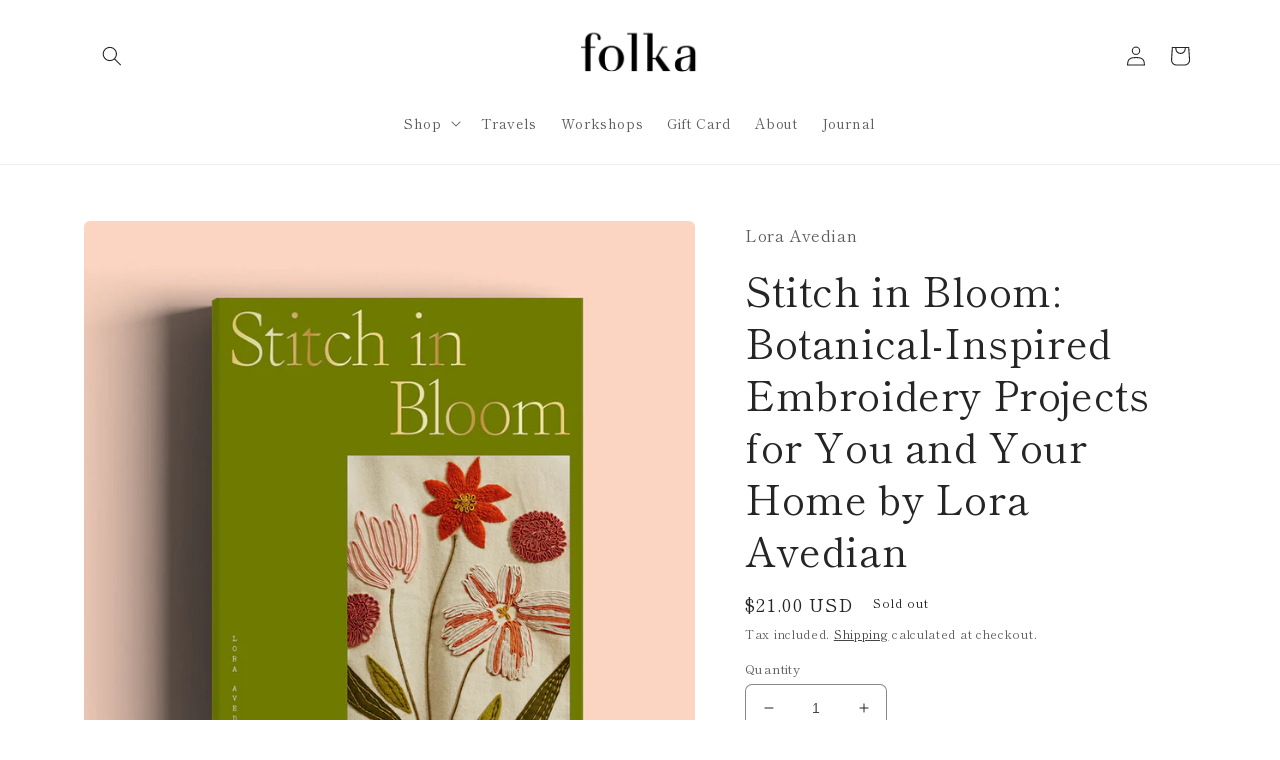

--- FILE ---
content_type: text/html; charset=utf-8
request_url: https://folka.co/en-us/products/stitch-in-bloom-botanical-inspired-embroidery-projects-for-you-and-your-home-by-lora-avedian
body_size: 38229
content:
<!doctype html>
<html class="no-js" lang="en">
  <head> 
    <script src='//folka.co/cdn/shop/t/5/assets/product_restore_email.js?v=79851006870018778071657024140' defer='defer' ></script> 
    <script id='em_product_variants' type='application/json'>
        [{"id":41452251709624,"title":"Default Title","option1":"Default Title","option2":null,"option3":null,"sku":"","requires_shipping":true,"taxable":true,"featured_image":null,"available":false,"name":"Stitch in Bloom: Botanical-Inspired Embroidery Projects for You and Your Home by Lora Avedian","public_title":null,"options":["Default Title"],"price":2100,"weight":0,"compare_at_price":null,"inventory_management":"shopify","barcode":"","requires_selling_plan":false,"selling_plan_allocations":[]}]
    </script>
    <script id='em_product_selected_or_first_available_variant' type='application/json'>
        {"id":41452251709624,"title":"Default Title","option1":"Default Title","option2":null,"option3":null,"sku":"","requires_shipping":true,"taxable":true,"featured_image":null,"available":false,"name":"Stitch in Bloom: Botanical-Inspired Embroidery Projects for You and Your Home by Lora Avedian","public_title":null,"options":["Default Title"],"price":2100,"weight":0,"compare_at_price":null,"inventory_management":"shopify","barcode":"","requires_selling_plan":false,"selling_plan_allocations":[]}
    </script>
    <script id='em_product_metafields' type='application/json'>
        1676419375
    </script>
    <meta charset="utf-8">
    <meta http-equiv="X-UA-Compatible" content="IE=edge">
    <meta name="viewport" content="width=device-width,initial-scale=1">
    <meta name="theme-color" content="">
    <link rel="canonical" href="https://folka.co/en-us/products/stitch-in-bloom-botanical-inspired-embroidery-projects-for-you-and-your-home-by-lora-avedian">
    <link rel="preconnect" href="https://cdn.shopify.com" crossorigin><link rel="icon" type="image/png" href="//folka.co/cdn/shop/files/Screenshot_2022-05-19_at_15.43.04.png?crop=center&height=32&v=1652967871&width=32"><link rel="preconnect" href="https://fonts.shopifycdn.com" crossorigin><title>
      Stitch in Bloom: Botanical-Inspired Embroidery Projects for You and Yo
 &ndash; folka</title>

    
      <meta name="description" content="We&#39;ve been admiring Lora&#39;s art for a long time and we are happy to sell her book!  Stitch in Bloom is a gorgeous new embroidery book, celebrating the art of couching, an embellishment technique used to adorn fabrics. Artist and mixed-media textile designer, Lora Avedian demonstrates the versatility of this stitch using">
    

    

<meta property="og:site_name" content="folka">
<meta property="og:url" content="https://folka.co/en-us/products/stitch-in-bloom-botanical-inspired-embroidery-projects-for-you-and-your-home-by-lora-avedian">
<meta property="og:title" content="Stitch in Bloom: Botanical-Inspired Embroidery Projects for You and Yo">
<meta property="og:type" content="product">
<meta property="og:description" content="We&#39;ve been admiring Lora&#39;s art for a long time and we are happy to sell her book!  Stitch in Bloom is a gorgeous new embroidery book, celebrating the art of couching, an embellishment technique used to adorn fabrics. Artist and mixed-media textile designer, Lora Avedian demonstrates the versatility of this stitch using"><meta property="og:image" content="http://folka.co/cdn/shop/products/Stitch_in_Bloom_IG2.jpg?v=1651052715">
  <meta property="og:image:secure_url" content="https://folka.co/cdn/shop/products/Stitch_in_Bloom_IG2.jpg?v=1651052715">
  <meta property="og:image:width" content="1080">
  <meta property="og:image:height" content="1080"><meta property="og:price:amount" content="21.00">
  <meta property="og:price:currency" content="USD"><meta name="twitter:card" content="summary_large_image">
<meta name="twitter:title" content="Stitch in Bloom: Botanical-Inspired Embroidery Projects for You and Yo">
<meta name="twitter:description" content="We&#39;ve been admiring Lora&#39;s art for a long time and we are happy to sell her book!  Stitch in Bloom is a gorgeous new embroidery book, celebrating the art of couching, an embellishment technique used to adorn fabrics. Artist and mixed-media textile designer, Lora Avedian demonstrates the versatility of this stitch using">


    <script src="//folka.co/cdn/shop/t/5/assets/global.js?v=24850326154503943211657024028" defer="defer"></script>
    <script>window.performance && window.performance.mark && window.performance.mark('shopify.content_for_header.start');</script><meta name="facebook-domain-verification" content="0297wpcinlexqtmwudq11fblko5pna">
<meta name="google-site-verification" content="hjouRaoCRNsjOhMfd93GuJxwEQOwrZoQP4KI9hnB544">
<meta id="shopify-digital-wallet" name="shopify-digital-wallet" content="/61641097400/digital_wallets/dialog">
<meta name="shopify-checkout-api-token" content="6dc215fa0f262d65c36b87bec46ede02">
<link rel="alternate" hreflang="x-default" href="https://folka.co/products/stitch-in-bloom-botanical-inspired-embroidery-projects-for-you-and-your-home-by-lora-avedian">
<link rel="alternate" hreflang="en" href="https://folka.co/products/stitch-in-bloom-botanical-inspired-embroidery-projects-for-you-and-your-home-by-lora-avedian">
<link rel="alternate" hreflang="en-CA" href="https://folka.co/en-ca/products/stitch-in-bloom-botanical-inspired-embroidery-projects-for-you-and-your-home-by-lora-avedian">
<link rel="alternate" hreflang="en-US" href="https://folka.co/en-us/products/stitch-in-bloom-botanical-inspired-embroidery-projects-for-you-and-your-home-by-lora-avedian">
<link rel="alternate" type="application/json+oembed" href="https://folka.co/en-us/products/stitch-in-bloom-botanical-inspired-embroidery-projects-for-you-and-your-home-by-lora-avedian.oembed">
<script async="async" src="/checkouts/internal/preloads.js?locale=en-US"></script>
<link rel="preconnect" href="https://shop.app" crossorigin="anonymous">
<script async="async" src="https://shop.app/checkouts/internal/preloads.js?locale=en-US&shop_id=61641097400" crossorigin="anonymous"></script>
<script id="apple-pay-shop-capabilities" type="application/json">{"shopId":61641097400,"countryCode":"GB","currencyCode":"USD","merchantCapabilities":["supports3DS"],"merchantId":"gid:\/\/shopify\/Shop\/61641097400","merchantName":"folka","requiredBillingContactFields":["postalAddress","email","phone"],"requiredShippingContactFields":["postalAddress","email","phone"],"shippingType":"shipping","supportedNetworks":["visa","maestro","masterCard","amex","discover","elo"],"total":{"type":"pending","label":"folka","amount":"1.00"},"shopifyPaymentsEnabled":true,"supportsSubscriptions":true}</script>
<script id="shopify-features" type="application/json">{"accessToken":"6dc215fa0f262d65c36b87bec46ede02","betas":["rich-media-storefront-analytics"],"domain":"folka.co","predictiveSearch":true,"shopId":61641097400,"locale":"en"}</script>
<script>var Shopify = Shopify || {};
Shopify.shop = "orders-4658.myshopify.com";
Shopify.locale = "en";
Shopify.currency = {"active":"USD","rate":"1.39842"};
Shopify.country = "US";
Shopify.theme = {"name":"Updated copy of Craft","id":131196977336,"schema_name":"Craft","schema_version":"4.0.1","theme_store_id":1368,"role":"main"};
Shopify.theme.handle = "null";
Shopify.theme.style = {"id":null,"handle":null};
Shopify.cdnHost = "folka.co/cdn";
Shopify.routes = Shopify.routes || {};
Shopify.routes.root = "/en-us/";</script>
<script type="module">!function(o){(o.Shopify=o.Shopify||{}).modules=!0}(window);</script>
<script>!function(o){function n(){var o=[];function n(){o.push(Array.prototype.slice.apply(arguments))}return n.q=o,n}var t=o.Shopify=o.Shopify||{};t.loadFeatures=n(),t.autoloadFeatures=n()}(window);</script>
<script>
  window.ShopifyPay = window.ShopifyPay || {};
  window.ShopifyPay.apiHost = "shop.app\/pay";
  window.ShopifyPay.redirectState = null;
</script>
<script id="shop-js-analytics" type="application/json">{"pageType":"product"}</script>
<script defer="defer" async type="module" src="//folka.co/cdn/shopifycloud/shop-js/modules/v2/client.init-shop-cart-sync_BT-GjEfc.en.esm.js"></script>
<script defer="defer" async type="module" src="//folka.co/cdn/shopifycloud/shop-js/modules/v2/chunk.common_D58fp_Oc.esm.js"></script>
<script defer="defer" async type="module" src="//folka.co/cdn/shopifycloud/shop-js/modules/v2/chunk.modal_xMitdFEc.esm.js"></script>
<script type="module">
  await import("//folka.co/cdn/shopifycloud/shop-js/modules/v2/client.init-shop-cart-sync_BT-GjEfc.en.esm.js");
await import("//folka.co/cdn/shopifycloud/shop-js/modules/v2/chunk.common_D58fp_Oc.esm.js");
await import("//folka.co/cdn/shopifycloud/shop-js/modules/v2/chunk.modal_xMitdFEc.esm.js");

  window.Shopify.SignInWithShop?.initShopCartSync?.({"fedCMEnabled":true,"windoidEnabled":true});

</script>
<script>
  window.Shopify = window.Shopify || {};
  if (!window.Shopify.featureAssets) window.Shopify.featureAssets = {};
  window.Shopify.featureAssets['shop-js'] = {"shop-cart-sync":["modules/v2/client.shop-cart-sync_DZOKe7Ll.en.esm.js","modules/v2/chunk.common_D58fp_Oc.esm.js","modules/v2/chunk.modal_xMitdFEc.esm.js"],"init-fed-cm":["modules/v2/client.init-fed-cm_B6oLuCjv.en.esm.js","modules/v2/chunk.common_D58fp_Oc.esm.js","modules/v2/chunk.modal_xMitdFEc.esm.js"],"shop-cash-offers":["modules/v2/client.shop-cash-offers_D2sdYoxE.en.esm.js","modules/v2/chunk.common_D58fp_Oc.esm.js","modules/v2/chunk.modal_xMitdFEc.esm.js"],"shop-login-button":["modules/v2/client.shop-login-button_QeVjl5Y3.en.esm.js","modules/v2/chunk.common_D58fp_Oc.esm.js","modules/v2/chunk.modal_xMitdFEc.esm.js"],"pay-button":["modules/v2/client.pay-button_DXTOsIq6.en.esm.js","modules/v2/chunk.common_D58fp_Oc.esm.js","modules/v2/chunk.modal_xMitdFEc.esm.js"],"shop-button":["modules/v2/client.shop-button_DQZHx9pm.en.esm.js","modules/v2/chunk.common_D58fp_Oc.esm.js","modules/v2/chunk.modal_xMitdFEc.esm.js"],"avatar":["modules/v2/client.avatar_BTnouDA3.en.esm.js"],"init-windoid":["modules/v2/client.init-windoid_CR1B-cfM.en.esm.js","modules/v2/chunk.common_D58fp_Oc.esm.js","modules/v2/chunk.modal_xMitdFEc.esm.js"],"init-shop-for-new-customer-accounts":["modules/v2/client.init-shop-for-new-customer-accounts_C_vY_xzh.en.esm.js","modules/v2/client.shop-login-button_QeVjl5Y3.en.esm.js","modules/v2/chunk.common_D58fp_Oc.esm.js","modules/v2/chunk.modal_xMitdFEc.esm.js"],"init-shop-email-lookup-coordinator":["modules/v2/client.init-shop-email-lookup-coordinator_BI7n9ZSv.en.esm.js","modules/v2/chunk.common_D58fp_Oc.esm.js","modules/v2/chunk.modal_xMitdFEc.esm.js"],"init-shop-cart-sync":["modules/v2/client.init-shop-cart-sync_BT-GjEfc.en.esm.js","modules/v2/chunk.common_D58fp_Oc.esm.js","modules/v2/chunk.modal_xMitdFEc.esm.js"],"shop-toast-manager":["modules/v2/client.shop-toast-manager_DiYdP3xc.en.esm.js","modules/v2/chunk.common_D58fp_Oc.esm.js","modules/v2/chunk.modal_xMitdFEc.esm.js"],"init-customer-accounts":["modules/v2/client.init-customer-accounts_D9ZNqS-Q.en.esm.js","modules/v2/client.shop-login-button_QeVjl5Y3.en.esm.js","modules/v2/chunk.common_D58fp_Oc.esm.js","modules/v2/chunk.modal_xMitdFEc.esm.js"],"init-customer-accounts-sign-up":["modules/v2/client.init-customer-accounts-sign-up_iGw4briv.en.esm.js","modules/v2/client.shop-login-button_QeVjl5Y3.en.esm.js","modules/v2/chunk.common_D58fp_Oc.esm.js","modules/v2/chunk.modal_xMitdFEc.esm.js"],"shop-follow-button":["modules/v2/client.shop-follow-button_CqMgW2wH.en.esm.js","modules/v2/chunk.common_D58fp_Oc.esm.js","modules/v2/chunk.modal_xMitdFEc.esm.js"],"checkout-modal":["modules/v2/client.checkout-modal_xHeaAweL.en.esm.js","modules/v2/chunk.common_D58fp_Oc.esm.js","modules/v2/chunk.modal_xMitdFEc.esm.js"],"shop-login":["modules/v2/client.shop-login_D91U-Q7h.en.esm.js","modules/v2/chunk.common_D58fp_Oc.esm.js","modules/v2/chunk.modal_xMitdFEc.esm.js"],"lead-capture":["modules/v2/client.lead-capture_BJmE1dJe.en.esm.js","modules/v2/chunk.common_D58fp_Oc.esm.js","modules/v2/chunk.modal_xMitdFEc.esm.js"],"payment-terms":["modules/v2/client.payment-terms_Ci9AEqFq.en.esm.js","modules/v2/chunk.common_D58fp_Oc.esm.js","modules/v2/chunk.modal_xMitdFEc.esm.js"]};
</script>
<script>(function() {
  var isLoaded = false;
  function asyncLoad() {
    if (isLoaded) return;
    isLoaded = true;
    var urls = ["\/\/cdn.wishpond.net\/connect.js?merchantId=1821543\u0026writeKey=227a9b6de5a8\u0026shop=orders-4658.myshopify.com","\/\/cdn.shopify.com\/proxy\/229f7aec87b3dfd1bd755d1e0ff193df27aeb60503c0399d7c4531711896f241\/d1639lhkj5l89m.cloudfront.net\/js\/storefront\/uppromote.js?shop=orders-4658.myshopify.com\u0026sp-cache-control=cHVibGljLCBtYXgtYWdlPTkwMA"];
    for (var i = 0; i < urls.length; i++) {
      var s = document.createElement('script');
      s.type = 'text/javascript';
      s.async = true;
      s.src = urls[i];
      var x = document.getElementsByTagName('script')[0];
      x.parentNode.insertBefore(s, x);
    }
  };
  if(window.attachEvent) {
    window.attachEvent('onload', asyncLoad);
  } else {
    window.addEventListener('load', asyncLoad, false);
  }
})();</script>
<script id="__st">var __st={"a":61641097400,"offset":0,"reqid":"94408812-349b-4a07-b526-5ff347cc39c2-1769516782","pageurl":"folka.co\/en-us\/products\/stitch-in-bloom-botanical-inspired-embroidery-projects-for-you-and-your-home-by-lora-avedian","u":"d90bf70394c5","p":"product","rtyp":"product","rid":7121117249720};</script>
<script>window.ShopifyPaypalV4VisibilityTracking = true;</script>
<script id="captcha-bootstrap">!function(){'use strict';const t='contact',e='account',n='new_comment',o=[[t,t],['blogs',n],['comments',n],[t,'customer']],c=[[e,'customer_login'],[e,'guest_login'],[e,'recover_customer_password'],[e,'create_customer']],r=t=>t.map((([t,e])=>`form[action*='/${t}']:not([data-nocaptcha='true']) input[name='form_type'][value='${e}']`)).join(','),a=t=>()=>t?[...document.querySelectorAll(t)].map((t=>t.form)):[];function s(){const t=[...o],e=r(t);return a(e)}const i='password',u='form_key',d=['recaptcha-v3-token','g-recaptcha-response','h-captcha-response',i],f=()=>{try{return window.sessionStorage}catch{return}},m='__shopify_v',_=t=>t.elements[u];function p(t,e,n=!1){try{const o=window.sessionStorage,c=JSON.parse(o.getItem(e)),{data:r}=function(t){const{data:e,action:n}=t;return t[m]||n?{data:e,action:n}:{data:t,action:n}}(c);for(const[e,n]of Object.entries(r))t.elements[e]&&(t.elements[e].value=n);n&&o.removeItem(e)}catch(o){console.error('form repopulation failed',{error:o})}}const l='form_type',E='cptcha';function T(t){t.dataset[E]=!0}const w=window,h=w.document,L='Shopify',v='ce_forms',y='captcha';let A=!1;((t,e)=>{const n=(g='f06e6c50-85a8-45c8-87d0-21a2b65856fe',I='https://cdn.shopify.com/shopifycloud/storefront-forms-hcaptcha/ce_storefront_forms_captcha_hcaptcha.v1.5.2.iife.js',D={infoText:'Protected by hCaptcha',privacyText:'Privacy',termsText:'Terms'},(t,e,n)=>{const o=w[L][v],c=o.bindForm;if(c)return c(t,g,e,D).then(n);var r;o.q.push([[t,g,e,D],n]),r=I,A||(h.body.append(Object.assign(h.createElement('script'),{id:'captcha-provider',async:!0,src:r})),A=!0)});var g,I,D;w[L]=w[L]||{},w[L][v]=w[L][v]||{},w[L][v].q=[],w[L][y]=w[L][y]||{},w[L][y].protect=function(t,e){n(t,void 0,e),T(t)},Object.freeze(w[L][y]),function(t,e,n,w,h,L){const[v,y,A,g]=function(t,e,n){const i=e?o:[],u=t?c:[],d=[...i,...u],f=r(d),m=r(i),_=r(d.filter((([t,e])=>n.includes(e))));return[a(f),a(m),a(_),s()]}(w,h,L),I=t=>{const e=t.target;return e instanceof HTMLFormElement?e:e&&e.form},D=t=>v().includes(t);t.addEventListener('submit',(t=>{const e=I(t);if(!e)return;const n=D(e)&&!e.dataset.hcaptchaBound&&!e.dataset.recaptchaBound,o=_(e),c=g().includes(e)&&(!o||!o.value);(n||c)&&t.preventDefault(),c&&!n&&(function(t){try{if(!f())return;!function(t){const e=f();if(!e)return;const n=_(t);if(!n)return;const o=n.value;o&&e.removeItem(o)}(t);const e=Array.from(Array(32),(()=>Math.random().toString(36)[2])).join('');!function(t,e){_(t)||t.append(Object.assign(document.createElement('input'),{type:'hidden',name:u})),t.elements[u].value=e}(t,e),function(t,e){const n=f();if(!n)return;const o=[...t.querySelectorAll(`input[type='${i}']`)].map((({name:t})=>t)),c=[...d,...o],r={};for(const[a,s]of new FormData(t).entries())c.includes(a)||(r[a]=s);n.setItem(e,JSON.stringify({[m]:1,action:t.action,data:r}))}(t,e)}catch(e){console.error('failed to persist form',e)}}(e),e.submit())}));const S=(t,e)=>{t&&!t.dataset[E]&&(n(t,e.some((e=>e===t))),T(t))};for(const o of['focusin','change'])t.addEventListener(o,(t=>{const e=I(t);D(e)&&S(e,y())}));const B=e.get('form_key'),M=e.get(l),P=B&&M;t.addEventListener('DOMContentLoaded',(()=>{const t=y();if(P)for(const e of t)e.elements[l].value===M&&p(e,B);[...new Set([...A(),...v().filter((t=>'true'===t.dataset.shopifyCaptcha))])].forEach((e=>S(e,t)))}))}(h,new URLSearchParams(w.location.search),n,t,e,['guest_login'])})(!0,!0)}();</script>
<script integrity="sha256-4kQ18oKyAcykRKYeNunJcIwy7WH5gtpwJnB7kiuLZ1E=" data-source-attribution="shopify.loadfeatures" defer="defer" src="//folka.co/cdn/shopifycloud/storefront/assets/storefront/load_feature-a0a9edcb.js" crossorigin="anonymous"></script>
<script crossorigin="anonymous" defer="defer" src="//folka.co/cdn/shopifycloud/storefront/assets/shopify_pay/storefront-65b4c6d7.js?v=20250812"></script>
<script data-source-attribution="shopify.dynamic_checkout.dynamic.init">var Shopify=Shopify||{};Shopify.PaymentButton=Shopify.PaymentButton||{isStorefrontPortableWallets:!0,init:function(){window.Shopify.PaymentButton.init=function(){};var t=document.createElement("script");t.src="https://folka.co/cdn/shopifycloud/portable-wallets/latest/portable-wallets.en.js",t.type="module",document.head.appendChild(t)}};
</script>
<script data-source-attribution="shopify.dynamic_checkout.buyer_consent">
  function portableWalletsHideBuyerConsent(e){var t=document.getElementById("shopify-buyer-consent"),n=document.getElementById("shopify-subscription-policy-button");t&&n&&(t.classList.add("hidden"),t.setAttribute("aria-hidden","true"),n.removeEventListener("click",e))}function portableWalletsShowBuyerConsent(e){var t=document.getElementById("shopify-buyer-consent"),n=document.getElementById("shopify-subscription-policy-button");t&&n&&(t.classList.remove("hidden"),t.removeAttribute("aria-hidden"),n.addEventListener("click",e))}window.Shopify?.PaymentButton&&(window.Shopify.PaymentButton.hideBuyerConsent=portableWalletsHideBuyerConsent,window.Shopify.PaymentButton.showBuyerConsent=portableWalletsShowBuyerConsent);
</script>
<script>
  function portableWalletsCleanup(e){e&&e.src&&console.error("Failed to load portable wallets script "+e.src);var t=document.querySelectorAll("shopify-accelerated-checkout .shopify-payment-button__skeleton, shopify-accelerated-checkout-cart .wallet-cart-button__skeleton"),e=document.getElementById("shopify-buyer-consent");for(let e=0;e<t.length;e++)t[e].remove();e&&e.remove()}function portableWalletsNotLoadedAsModule(e){e instanceof ErrorEvent&&"string"==typeof e.message&&e.message.includes("import.meta")&&"string"==typeof e.filename&&e.filename.includes("portable-wallets")&&(window.removeEventListener("error",portableWalletsNotLoadedAsModule),window.Shopify.PaymentButton.failedToLoad=e,"loading"===document.readyState?document.addEventListener("DOMContentLoaded",window.Shopify.PaymentButton.init):window.Shopify.PaymentButton.init())}window.addEventListener("error",portableWalletsNotLoadedAsModule);
</script>

<script type="module" src="https://folka.co/cdn/shopifycloud/portable-wallets/latest/portable-wallets.en.js" onError="portableWalletsCleanup(this)" crossorigin="anonymous"></script>
<script nomodule>
  document.addEventListener("DOMContentLoaded", portableWalletsCleanup);
</script>

<link id="shopify-accelerated-checkout-styles" rel="stylesheet" media="screen" href="https://folka.co/cdn/shopifycloud/portable-wallets/latest/accelerated-checkout-backwards-compat.css" crossorigin="anonymous">
<style id="shopify-accelerated-checkout-cart">
        #shopify-buyer-consent {
  margin-top: 1em;
  display: inline-block;
  width: 100%;
}

#shopify-buyer-consent.hidden {
  display: none;
}

#shopify-subscription-policy-button {
  background: none;
  border: none;
  padding: 0;
  text-decoration: underline;
  font-size: inherit;
  cursor: pointer;
}

#shopify-subscription-policy-button::before {
  box-shadow: none;
}

      </style>
<script id="sections-script" data-sections="product-recommendations,header,footer" defer="defer" src="//folka.co/cdn/shop/t/5/compiled_assets/scripts.js?v=1145"></script>
<script>window.performance && window.performance.mark && window.performance.mark('shopify.content_for_header.end');</script>


    <style data-shopify>
      @font-face {
  font-family: "Shippori Mincho";
  font-weight: 400;
  font-style: normal;
  font-display: swap;
  src: url("//folka.co/cdn/fonts/shippori_mincho/shipporimincho_n4.84f8b7ceff7f95df65cde9ab1ed190e83a4f5b7e.woff2") format("woff2"),
       url("//folka.co/cdn/fonts/shippori_mincho/shipporimincho_n4.2a4eff622a8c9fcdc3c2b98b39815a9acc98b084.woff") format("woff");
}

      @font-face {
  font-family: "Shippori Mincho";
  font-weight: 700;
  font-style: normal;
  font-display: swap;
  src: url("//folka.co/cdn/fonts/shippori_mincho/shipporimincho_n7.9e77de8bc0bf1927e80732dc039de3a859c3828f.woff2") format("woff2"),
       url("//folka.co/cdn/fonts/shippori_mincho/shipporimincho_n7.e7c3b38de4602d95ee40af6123cb896c71d9c49d.woff") format("woff");
}

      
      
      @font-face {
  font-family: "Shippori Mincho";
  font-weight: 400;
  font-style: normal;
  font-display: swap;
  src: url("//folka.co/cdn/fonts/shippori_mincho/shipporimincho_n4.84f8b7ceff7f95df65cde9ab1ed190e83a4f5b7e.woff2") format("woff2"),
       url("//folka.co/cdn/fonts/shippori_mincho/shipporimincho_n4.2a4eff622a8c9fcdc3c2b98b39815a9acc98b084.woff") format("woff");
}


      :root {
        --font-body-family: "Shippori Mincho", serif;
        --font-body-style: normal;
        --font-body-weight: 400;
        --font-body-weight-bold: 700;

        --font-heading-family: "Shippori Mincho", serif;
        --font-heading-style: normal;
        --font-heading-weight: 400;

        --font-body-scale: 1.0;
        --font-heading-scale: 1.0;

        --color-base-text: 37, 37, 37;
        --color-shadow: 37, 37, 37;
        --color-base-background-1: 255, 255, 255;
        --color-base-background-2: 255, 255, 255;
        --color-base-solid-button-labels: 37, 37, 37;
        --color-base-outline-button-labels: 37, 37, 37;
        --color-base-accent-1: 255, 255, 255;
        --color-base-accent-2: 235, 172, 44;
        --payment-terms-background-color: #fff;

        --gradient-base-background-1: #fff;
        --gradient-base-background-2: #FFFFFF;
        --gradient-base-accent-1: #ffffff;
        --gradient-base-accent-2: #ebac2c;

        --media-padding: px;
        --media-border-opacity: 0.1;
        --media-border-width: 0px;
        --media-radius: 6px;
        --media-shadow-opacity: 0.0;
        --media-shadow-horizontal-offset: 0px;
        --media-shadow-vertical-offset: 14px;
        --media-shadow-blur-radius: 5px;
        --media-shadow-visible: 0;

        --page-width: 120rem;
        --page-width-margin: 0rem;

        --card-image-padding: 0.0rem;
        --card-corner-radius: 0.6rem;
        --card-text-alignment: left;
        --card-border-width: 0.1rem;
        --card-border-opacity: 0.1;
        --card-shadow-opacity: 0.0;
        --card-shadow-visible: 0;
        --card-shadow-horizontal-offset: 0.0rem;
        --card-shadow-vertical-offset: 0.4rem;
        --card-shadow-blur-radius: 0.5rem;

        --badge-corner-radius: 0.6rem;

        --popup-border-width: 1px;
        --popup-border-opacity: 0.5;
        --popup-corner-radius: 6px;
        --popup-shadow-opacity: 0.0;
        --popup-shadow-horizontal-offset: 0px;
        --popup-shadow-vertical-offset: 4px;
        --popup-shadow-blur-radius: 5px;

        --drawer-border-width: 1px;
        --drawer-border-opacity: 0.1;
        --drawer-shadow-opacity: 0.0;
        --drawer-shadow-horizontal-offset: 0px;
        --drawer-shadow-vertical-offset: 4px;
        --drawer-shadow-blur-radius: 5px;

        --spacing-sections-desktop: 20px;
        --spacing-sections-mobile: 20px;

        --grid-desktop-vertical-spacing: 12px;
        --grid-desktop-horizontal-spacing: 12px;
        --grid-mobile-vertical-spacing: 6px;
        --grid-mobile-horizontal-spacing: 6px;

        --text-boxes-border-opacity: 0.1;
        --text-boxes-border-width: 0px;
        --text-boxes-radius: 6px;
        --text-boxes-shadow-opacity: 0.0;
        --text-boxes-shadow-visible: 0;
        --text-boxes-shadow-horizontal-offset: 0px;
        --text-boxes-shadow-vertical-offset: 4px;
        --text-boxes-shadow-blur-radius: 5px;

        --buttons-radius: 6px;
        --buttons-radius-outset: 7px;
        --buttons-border-width: 1px;
        --buttons-border-opacity: 1.0;
        --buttons-shadow-opacity: 0.0;
        --buttons-shadow-visible: 0;
        --buttons-shadow-horizontal-offset: 0px;
        --buttons-shadow-vertical-offset: 4px;
        --buttons-shadow-blur-radius: 5px;
        --buttons-border-offset: 0.3px;

        --inputs-radius: 6px;
        --inputs-border-width: 1px;
        --inputs-border-opacity: 0.55;
        --inputs-shadow-opacity: 0.0;
        --inputs-shadow-horizontal-offset: 0px;
        --inputs-margin-offset: 0px;
        --inputs-shadow-vertical-offset: 4px;
        --inputs-shadow-blur-radius: 5px;
        --inputs-radius-outset: 7px;

        --variant-pills-radius: 40px;
        --variant-pills-border-width: 1px;
        --variant-pills-border-opacity: 0.55;
        --variant-pills-shadow-opacity: 0.0;
        --variant-pills-shadow-horizontal-offset: 0px;
        --variant-pills-shadow-vertical-offset: 4px;
        --variant-pills-shadow-blur-radius: 5px;
      }

      *,
      *::before,
      *::after {
        box-sizing: inherit;
      }

      html {
        box-sizing: border-box;
        font-size: calc(var(--font-body-scale) * 62.5%);
        height: 100%;
      }

      body {
        display: grid;
        grid-template-rows: auto auto 1fr auto;
        grid-template-columns: 100%;
        min-height: 100%;
        margin: 0;
        font-size: 1.5rem;
        letter-spacing: 0.06rem;
        line-height: calc(1 + 0.8 / var(--font-body-scale));
        font-family: var(--font-body-family);
        font-style: var(--font-body-style);
        font-weight: var(--font-body-weight);
      }

      @media screen and (min-width: 750px) {
        body {
          font-size: 1.6rem;
        }
      }
    </style>

    <link href="//folka.co/cdn/shop/t/5/assets/base.css?v=19666067365360246481657024044" rel="stylesheet" type="text/css" media="all" />
<link rel="preload" as="font" href="//folka.co/cdn/fonts/shippori_mincho/shipporimincho_n4.84f8b7ceff7f95df65cde9ab1ed190e83a4f5b7e.woff2" type="font/woff2" crossorigin><link rel="preload" as="font" href="//folka.co/cdn/fonts/shippori_mincho/shipporimincho_n4.84f8b7ceff7f95df65cde9ab1ed190e83a4f5b7e.woff2" type="font/woff2" crossorigin><link rel="stylesheet" href="//folka.co/cdn/shop/t/5/assets/component-predictive-search.css?v=165644661289088488651657024024" media="print" onload="this.media='all'"><script>document.documentElement.className = document.documentElement.className.replace('no-js', 'js');
    if (Shopify.designMode) {
      document.documentElement.classList.add('shopify-design-mode');
    }
    </script>
  <link href="https://monorail-edge.shopifysvc.com" rel="dns-prefetch">
<script>(function(){if ("sendBeacon" in navigator && "performance" in window) {try {var session_token_from_headers = performance.getEntriesByType('navigation')[0].serverTiming.find(x => x.name == '_s').description;} catch {var session_token_from_headers = undefined;}var session_cookie_matches = document.cookie.match(/_shopify_s=([^;]*)/);var session_token_from_cookie = session_cookie_matches && session_cookie_matches.length === 2 ? session_cookie_matches[1] : "";var session_token = session_token_from_headers || session_token_from_cookie || "";function handle_abandonment_event(e) {var entries = performance.getEntries().filter(function(entry) {return /monorail-edge.shopifysvc.com/.test(entry.name);});if (!window.abandonment_tracked && entries.length === 0) {window.abandonment_tracked = true;var currentMs = Date.now();var navigation_start = performance.timing.navigationStart;var payload = {shop_id: 61641097400,url: window.location.href,navigation_start,duration: currentMs - navigation_start,session_token,page_type: "product"};window.navigator.sendBeacon("https://monorail-edge.shopifysvc.com/v1/produce", JSON.stringify({schema_id: "online_store_buyer_site_abandonment/1.1",payload: payload,metadata: {event_created_at_ms: currentMs,event_sent_at_ms: currentMs}}));}}window.addEventListener('pagehide', handle_abandonment_event);}}());</script>
<script id="web-pixels-manager-setup">(function e(e,d,r,n,o){if(void 0===o&&(o={}),!Boolean(null===(a=null===(i=window.Shopify)||void 0===i?void 0:i.analytics)||void 0===a?void 0:a.replayQueue)){var i,a;window.Shopify=window.Shopify||{};var t=window.Shopify;t.analytics=t.analytics||{};var s=t.analytics;s.replayQueue=[],s.publish=function(e,d,r){return s.replayQueue.push([e,d,r]),!0};try{self.performance.mark("wpm:start")}catch(e){}var l=function(){var e={modern:/Edge?\/(1{2}[4-9]|1[2-9]\d|[2-9]\d{2}|\d{4,})\.\d+(\.\d+|)|Firefox\/(1{2}[4-9]|1[2-9]\d|[2-9]\d{2}|\d{4,})\.\d+(\.\d+|)|Chrom(ium|e)\/(9{2}|\d{3,})\.\d+(\.\d+|)|(Maci|X1{2}).+ Version\/(15\.\d+|(1[6-9]|[2-9]\d|\d{3,})\.\d+)([,.]\d+|)( \(\w+\)|)( Mobile\/\w+|) Safari\/|Chrome.+OPR\/(9{2}|\d{3,})\.\d+\.\d+|(CPU[ +]OS|iPhone[ +]OS|CPU[ +]iPhone|CPU IPhone OS|CPU iPad OS)[ +]+(15[._]\d+|(1[6-9]|[2-9]\d|\d{3,})[._]\d+)([._]\d+|)|Android:?[ /-](13[3-9]|1[4-9]\d|[2-9]\d{2}|\d{4,})(\.\d+|)(\.\d+|)|Android.+Firefox\/(13[5-9]|1[4-9]\d|[2-9]\d{2}|\d{4,})\.\d+(\.\d+|)|Android.+Chrom(ium|e)\/(13[3-9]|1[4-9]\d|[2-9]\d{2}|\d{4,})\.\d+(\.\d+|)|SamsungBrowser\/([2-9]\d|\d{3,})\.\d+/,legacy:/Edge?\/(1[6-9]|[2-9]\d|\d{3,})\.\d+(\.\d+|)|Firefox\/(5[4-9]|[6-9]\d|\d{3,})\.\d+(\.\d+|)|Chrom(ium|e)\/(5[1-9]|[6-9]\d|\d{3,})\.\d+(\.\d+|)([\d.]+$|.*Safari\/(?![\d.]+ Edge\/[\d.]+$))|(Maci|X1{2}).+ Version\/(10\.\d+|(1[1-9]|[2-9]\d|\d{3,})\.\d+)([,.]\d+|)( \(\w+\)|)( Mobile\/\w+|) Safari\/|Chrome.+OPR\/(3[89]|[4-9]\d|\d{3,})\.\d+\.\d+|(CPU[ +]OS|iPhone[ +]OS|CPU[ +]iPhone|CPU IPhone OS|CPU iPad OS)[ +]+(10[._]\d+|(1[1-9]|[2-9]\d|\d{3,})[._]\d+)([._]\d+|)|Android:?[ /-](13[3-9]|1[4-9]\d|[2-9]\d{2}|\d{4,})(\.\d+|)(\.\d+|)|Mobile Safari.+OPR\/([89]\d|\d{3,})\.\d+\.\d+|Android.+Firefox\/(13[5-9]|1[4-9]\d|[2-9]\d{2}|\d{4,})\.\d+(\.\d+|)|Android.+Chrom(ium|e)\/(13[3-9]|1[4-9]\d|[2-9]\d{2}|\d{4,})\.\d+(\.\d+|)|Android.+(UC? ?Browser|UCWEB|U3)[ /]?(15\.([5-9]|\d{2,})|(1[6-9]|[2-9]\d|\d{3,})\.\d+)\.\d+|SamsungBrowser\/(5\.\d+|([6-9]|\d{2,})\.\d+)|Android.+MQ{2}Browser\/(14(\.(9|\d{2,})|)|(1[5-9]|[2-9]\d|\d{3,})(\.\d+|))(\.\d+|)|K[Aa][Ii]OS\/(3\.\d+|([4-9]|\d{2,})\.\d+)(\.\d+|)/},d=e.modern,r=e.legacy,n=navigator.userAgent;return n.match(d)?"modern":n.match(r)?"legacy":"unknown"}(),u="modern"===l?"modern":"legacy",c=(null!=n?n:{modern:"",legacy:""})[u],f=function(e){return[e.baseUrl,"/wpm","/b",e.hashVersion,"modern"===e.buildTarget?"m":"l",".js"].join("")}({baseUrl:d,hashVersion:r,buildTarget:u}),m=function(e){var d=e.version,r=e.bundleTarget,n=e.surface,o=e.pageUrl,i=e.monorailEndpoint;return{emit:function(e){var a=e.status,t=e.errorMsg,s=(new Date).getTime(),l=JSON.stringify({metadata:{event_sent_at_ms:s},events:[{schema_id:"web_pixels_manager_load/3.1",payload:{version:d,bundle_target:r,page_url:o,status:a,surface:n,error_msg:t},metadata:{event_created_at_ms:s}}]});if(!i)return console&&console.warn&&console.warn("[Web Pixels Manager] No Monorail endpoint provided, skipping logging."),!1;try{return self.navigator.sendBeacon.bind(self.navigator)(i,l)}catch(e){}var u=new XMLHttpRequest;try{return u.open("POST",i,!0),u.setRequestHeader("Content-Type","text/plain"),u.send(l),!0}catch(e){return console&&console.warn&&console.warn("[Web Pixels Manager] Got an unhandled error while logging to Monorail."),!1}}}}({version:r,bundleTarget:l,surface:e.surface,pageUrl:self.location.href,monorailEndpoint:e.monorailEndpoint});try{o.browserTarget=l,function(e){var d=e.src,r=e.async,n=void 0===r||r,o=e.onload,i=e.onerror,a=e.sri,t=e.scriptDataAttributes,s=void 0===t?{}:t,l=document.createElement("script"),u=document.querySelector("head"),c=document.querySelector("body");if(l.async=n,l.src=d,a&&(l.integrity=a,l.crossOrigin="anonymous"),s)for(var f in s)if(Object.prototype.hasOwnProperty.call(s,f))try{l.dataset[f]=s[f]}catch(e){}if(o&&l.addEventListener("load",o),i&&l.addEventListener("error",i),u)u.appendChild(l);else{if(!c)throw new Error("Did not find a head or body element to append the script");c.appendChild(l)}}({src:f,async:!0,onload:function(){if(!function(){var e,d;return Boolean(null===(d=null===(e=window.Shopify)||void 0===e?void 0:e.analytics)||void 0===d?void 0:d.initialized)}()){var d=window.webPixelsManager.init(e)||void 0;if(d){var r=window.Shopify.analytics;r.replayQueue.forEach((function(e){var r=e[0],n=e[1],o=e[2];d.publishCustomEvent(r,n,o)})),r.replayQueue=[],r.publish=d.publishCustomEvent,r.visitor=d.visitor,r.initialized=!0}}},onerror:function(){return m.emit({status:"failed",errorMsg:"".concat(f," has failed to load")})},sri:function(e){var d=/^sha384-[A-Za-z0-9+/=]+$/;return"string"==typeof e&&d.test(e)}(c)?c:"",scriptDataAttributes:o}),m.emit({status:"loading"})}catch(e){m.emit({status:"failed",errorMsg:(null==e?void 0:e.message)||"Unknown error"})}}})({shopId: 61641097400,storefrontBaseUrl: "https://folka.co",extensionsBaseUrl: "https://extensions.shopifycdn.com/cdn/shopifycloud/web-pixels-manager",monorailEndpoint: "https://monorail-edge.shopifysvc.com/unstable/produce_batch",surface: "storefront-renderer",enabledBetaFlags: ["2dca8a86"],webPixelsConfigList: [{"id":"2149712258","configuration":"{\"shopId\":\"230609\",\"env\":\"production\",\"metaData\":\"[]\"}","eventPayloadVersion":"v1","runtimeContext":"STRICT","scriptVersion":"c5d4d7bbb4a4a4292a8a7b5334af7e3d","type":"APP","apiClientId":2773553,"privacyPurposes":[],"dataSharingAdjustments":{"protectedCustomerApprovalScopes":["read_customer_address","read_customer_email","read_customer_name","read_customer_personal_data","read_customer_phone"]}},{"id":"401408310","configuration":"{\"pixel_id\":\"710660079974416\",\"pixel_type\":\"facebook_pixel\",\"metaapp_system_user_token\":\"-\"}","eventPayloadVersion":"v1","runtimeContext":"OPEN","scriptVersion":"ca16bc87fe92b6042fbaa3acc2fbdaa6","type":"APP","apiClientId":2329312,"privacyPurposes":["ANALYTICS","MARKETING","SALE_OF_DATA"],"dataSharingAdjustments":{"protectedCustomerApprovalScopes":["read_customer_address","read_customer_email","read_customer_name","read_customer_personal_data","read_customer_phone"]}},{"id":"shopify-app-pixel","configuration":"{}","eventPayloadVersion":"v1","runtimeContext":"STRICT","scriptVersion":"0450","apiClientId":"shopify-pixel","type":"APP","privacyPurposes":["ANALYTICS","MARKETING"]},{"id":"shopify-custom-pixel","eventPayloadVersion":"v1","runtimeContext":"LAX","scriptVersion":"0450","apiClientId":"shopify-pixel","type":"CUSTOM","privacyPurposes":["ANALYTICS","MARKETING"]}],isMerchantRequest: false,initData: {"shop":{"name":"folka","paymentSettings":{"currencyCode":"GBP"},"myshopifyDomain":"orders-4658.myshopify.com","countryCode":"GB","storefrontUrl":"https:\/\/folka.co\/en-us"},"customer":null,"cart":null,"checkout":null,"productVariants":[{"price":{"amount":21.0,"currencyCode":"USD"},"product":{"title":"Stitch in Bloom: Botanical-Inspired Embroidery Projects for You and Your Home by Lora Avedian","vendor":"Lora Avedian","id":"7121117249720","untranslatedTitle":"Stitch in Bloom: Botanical-Inspired Embroidery Projects for You and Your Home by Lora Avedian","url":"\/en-us\/products\/stitch-in-bloom-botanical-inspired-embroidery-projects-for-you-and-your-home-by-lora-avedian","type":"Books"},"id":"41452251709624","image":{"src":"\/\/folka.co\/cdn\/shop\/products\/Stitch_in_Bloom_IG2.jpg?v=1651052715"},"sku":"","title":"Default Title","untranslatedTitle":"Default Title"}],"purchasingCompany":null},},"https://folka.co/cdn","fcfee988w5aeb613cpc8e4bc33m6693e112",{"modern":"","legacy":""},{"shopId":"61641097400","storefrontBaseUrl":"https:\/\/folka.co","extensionBaseUrl":"https:\/\/extensions.shopifycdn.com\/cdn\/shopifycloud\/web-pixels-manager","surface":"storefront-renderer","enabledBetaFlags":"[\"2dca8a86\"]","isMerchantRequest":"false","hashVersion":"fcfee988w5aeb613cpc8e4bc33m6693e112","publish":"custom","events":"[[\"page_viewed\",{}],[\"product_viewed\",{\"productVariant\":{\"price\":{\"amount\":21.0,\"currencyCode\":\"USD\"},\"product\":{\"title\":\"Stitch in Bloom: Botanical-Inspired Embroidery Projects for You and Your Home by Lora Avedian\",\"vendor\":\"Lora Avedian\",\"id\":\"7121117249720\",\"untranslatedTitle\":\"Stitch in Bloom: Botanical-Inspired Embroidery Projects for You and Your Home by Lora Avedian\",\"url\":\"\/en-us\/products\/stitch-in-bloom-botanical-inspired-embroidery-projects-for-you-and-your-home-by-lora-avedian\",\"type\":\"Books\"},\"id\":\"41452251709624\",\"image\":{\"src\":\"\/\/folka.co\/cdn\/shop\/products\/Stitch_in_Bloom_IG2.jpg?v=1651052715\"},\"sku\":\"\",\"title\":\"Default Title\",\"untranslatedTitle\":\"Default Title\"}}]]"});</script><script>
  window.ShopifyAnalytics = window.ShopifyAnalytics || {};
  window.ShopifyAnalytics.meta = window.ShopifyAnalytics.meta || {};
  window.ShopifyAnalytics.meta.currency = 'USD';
  var meta = {"product":{"id":7121117249720,"gid":"gid:\/\/shopify\/Product\/7121117249720","vendor":"Lora Avedian","type":"Books","handle":"stitch-in-bloom-botanical-inspired-embroidery-projects-for-you-and-your-home-by-lora-avedian","variants":[{"id":41452251709624,"price":2100,"name":"Stitch in Bloom: Botanical-Inspired Embroidery Projects for You and Your Home by Lora Avedian","public_title":null,"sku":""}],"remote":false},"page":{"pageType":"product","resourceType":"product","resourceId":7121117249720,"requestId":"94408812-349b-4a07-b526-5ff347cc39c2-1769516782"}};
  for (var attr in meta) {
    window.ShopifyAnalytics.meta[attr] = meta[attr];
  }
</script>
<script class="analytics">
  (function () {
    var customDocumentWrite = function(content) {
      var jquery = null;

      if (window.jQuery) {
        jquery = window.jQuery;
      } else if (window.Checkout && window.Checkout.$) {
        jquery = window.Checkout.$;
      }

      if (jquery) {
        jquery('body').append(content);
      }
    };

    var hasLoggedConversion = function(token) {
      if (token) {
        return document.cookie.indexOf('loggedConversion=' + token) !== -1;
      }
      return false;
    }

    var setCookieIfConversion = function(token) {
      if (token) {
        var twoMonthsFromNow = new Date(Date.now());
        twoMonthsFromNow.setMonth(twoMonthsFromNow.getMonth() + 2);

        document.cookie = 'loggedConversion=' + token + '; expires=' + twoMonthsFromNow;
      }
    }

    var trekkie = window.ShopifyAnalytics.lib = window.trekkie = window.trekkie || [];
    if (trekkie.integrations) {
      return;
    }
    trekkie.methods = [
      'identify',
      'page',
      'ready',
      'track',
      'trackForm',
      'trackLink'
    ];
    trekkie.factory = function(method) {
      return function() {
        var args = Array.prototype.slice.call(arguments);
        args.unshift(method);
        trekkie.push(args);
        return trekkie;
      };
    };
    for (var i = 0; i < trekkie.methods.length; i++) {
      var key = trekkie.methods[i];
      trekkie[key] = trekkie.factory(key);
    }
    trekkie.load = function(config) {
      trekkie.config = config || {};
      trekkie.config.initialDocumentCookie = document.cookie;
      var first = document.getElementsByTagName('script')[0];
      var script = document.createElement('script');
      script.type = 'text/javascript';
      script.onerror = function(e) {
        var scriptFallback = document.createElement('script');
        scriptFallback.type = 'text/javascript';
        scriptFallback.onerror = function(error) {
                var Monorail = {
      produce: function produce(monorailDomain, schemaId, payload) {
        var currentMs = new Date().getTime();
        var event = {
          schema_id: schemaId,
          payload: payload,
          metadata: {
            event_created_at_ms: currentMs,
            event_sent_at_ms: currentMs
          }
        };
        return Monorail.sendRequest("https://" + monorailDomain + "/v1/produce", JSON.stringify(event));
      },
      sendRequest: function sendRequest(endpointUrl, payload) {
        // Try the sendBeacon API
        if (window && window.navigator && typeof window.navigator.sendBeacon === 'function' && typeof window.Blob === 'function' && !Monorail.isIos12()) {
          var blobData = new window.Blob([payload], {
            type: 'text/plain'
          });

          if (window.navigator.sendBeacon(endpointUrl, blobData)) {
            return true;
          } // sendBeacon was not successful

        } // XHR beacon

        var xhr = new XMLHttpRequest();

        try {
          xhr.open('POST', endpointUrl);
          xhr.setRequestHeader('Content-Type', 'text/plain');
          xhr.send(payload);
        } catch (e) {
          console.log(e);
        }

        return false;
      },
      isIos12: function isIos12() {
        return window.navigator.userAgent.lastIndexOf('iPhone; CPU iPhone OS 12_') !== -1 || window.navigator.userAgent.lastIndexOf('iPad; CPU OS 12_') !== -1;
      }
    };
    Monorail.produce('monorail-edge.shopifysvc.com',
      'trekkie_storefront_load_errors/1.1',
      {shop_id: 61641097400,
      theme_id: 131196977336,
      app_name: "storefront",
      context_url: window.location.href,
      source_url: "//folka.co/cdn/s/trekkie.storefront.a804e9514e4efded663580eddd6991fcc12b5451.min.js"});

        };
        scriptFallback.async = true;
        scriptFallback.src = '//folka.co/cdn/s/trekkie.storefront.a804e9514e4efded663580eddd6991fcc12b5451.min.js';
        first.parentNode.insertBefore(scriptFallback, first);
      };
      script.async = true;
      script.src = '//folka.co/cdn/s/trekkie.storefront.a804e9514e4efded663580eddd6991fcc12b5451.min.js';
      first.parentNode.insertBefore(script, first);
    };
    trekkie.load(
      {"Trekkie":{"appName":"storefront","development":false,"defaultAttributes":{"shopId":61641097400,"isMerchantRequest":null,"themeId":131196977336,"themeCityHash":"14095684997003642680","contentLanguage":"en","currency":"USD","eventMetadataId":"af3c1b45-9bd9-49bc-a6a9-c84ed77e4ab6"},"isServerSideCookieWritingEnabled":true,"monorailRegion":"shop_domain","enabledBetaFlags":["65f19447"]},"Session Attribution":{},"S2S":{"facebookCapiEnabled":true,"source":"trekkie-storefront-renderer","apiClientId":580111}}
    );

    var loaded = false;
    trekkie.ready(function() {
      if (loaded) return;
      loaded = true;

      window.ShopifyAnalytics.lib = window.trekkie;

      var originalDocumentWrite = document.write;
      document.write = customDocumentWrite;
      try { window.ShopifyAnalytics.merchantGoogleAnalytics.call(this); } catch(error) {};
      document.write = originalDocumentWrite;

      window.ShopifyAnalytics.lib.page(null,{"pageType":"product","resourceType":"product","resourceId":7121117249720,"requestId":"94408812-349b-4a07-b526-5ff347cc39c2-1769516782","shopifyEmitted":true});

      var match = window.location.pathname.match(/checkouts\/(.+)\/(thank_you|post_purchase)/)
      var token = match? match[1]: undefined;
      if (!hasLoggedConversion(token)) {
        setCookieIfConversion(token);
        window.ShopifyAnalytics.lib.track("Viewed Product",{"currency":"USD","variantId":41452251709624,"productId":7121117249720,"productGid":"gid:\/\/shopify\/Product\/7121117249720","name":"Stitch in Bloom: Botanical-Inspired Embroidery Projects for You and Your Home by Lora Avedian","price":"21.00","sku":"","brand":"Lora Avedian","variant":null,"category":"Books","nonInteraction":true,"remote":false},undefined,undefined,{"shopifyEmitted":true});
      window.ShopifyAnalytics.lib.track("monorail:\/\/trekkie_storefront_viewed_product\/1.1",{"currency":"USD","variantId":41452251709624,"productId":7121117249720,"productGid":"gid:\/\/shopify\/Product\/7121117249720","name":"Stitch in Bloom: Botanical-Inspired Embroidery Projects for You and Your Home by Lora Avedian","price":"21.00","sku":"","brand":"Lora Avedian","variant":null,"category":"Books","nonInteraction":true,"remote":false,"referer":"https:\/\/folka.co\/en-us\/products\/stitch-in-bloom-botanical-inspired-embroidery-projects-for-you-and-your-home-by-lora-avedian"});
      }
    });


        var eventsListenerScript = document.createElement('script');
        eventsListenerScript.async = true;
        eventsListenerScript.src = "//folka.co/cdn/shopifycloud/storefront/assets/shop_events_listener-3da45d37.js";
        document.getElementsByTagName('head')[0].appendChild(eventsListenerScript);

})();</script>
<script
  defer
  src="https://folka.co/cdn/shopifycloud/perf-kit/shopify-perf-kit-3.0.4.min.js"
  data-application="storefront-renderer"
  data-shop-id="61641097400"
  data-render-region="gcp-us-east1"
  data-page-type="product"
  data-theme-instance-id="131196977336"
  data-theme-name="Craft"
  data-theme-version="4.0.1"
  data-monorail-region="shop_domain"
  data-resource-timing-sampling-rate="10"
  data-shs="true"
  data-shs-beacon="true"
  data-shs-export-with-fetch="true"
  data-shs-logs-sample-rate="1"
  data-shs-beacon-endpoint="https://folka.co/api/collect"
></script>
</head>

  <body class="gradient">
    <a class="skip-to-content-link button visually-hidden" href="#MainContent">
      Skip to content
    </a><div id="shopify-section-announcement-bar" class="shopify-section"><div class="announcement-bar color-background-2 gradient" role="region" aria-label="Announcement" ></div>
</div>
    <div id="shopify-section-header" class="shopify-section section-header"><link rel="stylesheet" href="//folka.co/cdn/shop/t/5/assets/component-list-menu.css?v=151968516119678728991657024031" media="print" onload="this.media='all'">
<link rel="stylesheet" href="//folka.co/cdn/shop/t/5/assets/component-search.css?v=96455689198851321781657024018" media="print" onload="this.media='all'">
<link rel="stylesheet" href="//folka.co/cdn/shop/t/5/assets/component-menu-drawer.css?v=182311192829367774911657024022" media="print" onload="this.media='all'">
<link rel="stylesheet" href="//folka.co/cdn/shop/t/5/assets/component-cart-notification.css?v=119852831333870967341657024016" media="print" onload="this.media='all'">
<link rel="stylesheet" href="//folka.co/cdn/shop/t/5/assets/component-cart-items.css?v=23917223812499722491657024045" media="print" onload="this.media='all'"><link rel="stylesheet" href="//folka.co/cdn/shop/t/5/assets/component-price.css?v=112673864592427438181657024021" media="print" onload="this.media='all'">
  <link rel="stylesheet" href="//folka.co/cdn/shop/t/5/assets/component-loading-overlay.css?v=167310470843593579841657024048" media="print" onload="this.media='all'"><noscript><link href="//folka.co/cdn/shop/t/5/assets/component-list-menu.css?v=151968516119678728991657024031" rel="stylesheet" type="text/css" media="all" /></noscript>
<noscript><link href="//folka.co/cdn/shop/t/5/assets/component-search.css?v=96455689198851321781657024018" rel="stylesheet" type="text/css" media="all" /></noscript>
<noscript><link href="//folka.co/cdn/shop/t/5/assets/component-menu-drawer.css?v=182311192829367774911657024022" rel="stylesheet" type="text/css" media="all" /></noscript>
<noscript><link href="//folka.co/cdn/shop/t/5/assets/component-cart-notification.css?v=119852831333870967341657024016" rel="stylesheet" type="text/css" media="all" /></noscript>
<noscript><link href="//folka.co/cdn/shop/t/5/assets/component-cart-items.css?v=23917223812499722491657024045" rel="stylesheet" type="text/css" media="all" /></noscript>

<style>
  header-drawer {
    justify-self: start;
    margin-left: -1.2rem;
  }

  .header__heading-logo {
    max-width: 120px;
  }

  @media screen and (min-width: 990px) {
    header-drawer {
      display: none;
    }
  }

  .menu-drawer-container {
    display: flex;
  }

  .list-menu {
    list-style: none;
    padding: 0;
    margin: 0;
  }

  .list-menu--inline {
    display: inline-flex;
    flex-wrap: wrap;
  }

  summary.list-menu__item {
    padding-right: 2.7rem;
  }

  .list-menu__item {
    display: flex;
    align-items: center;
    line-height: calc(1 + 0.3 / var(--font-body-scale));
  }

  .list-menu__item--link {
    text-decoration: none;
    padding-bottom: 1rem;
    padding-top: 1rem;
    line-height: calc(1 + 0.8 / var(--font-body-scale));
  }

  @media screen and (min-width: 750px) {
    .list-menu__item--link {
      padding-bottom: 0.5rem;
      padding-top: 0.5rem;
    }
  }
</style><style data-shopify>.header {
    padding-top: 10px;
    padding-bottom: 10px;
  }

  .section-header {
    margin-bottom: 15px;
  }

  @media screen and (min-width: 750px) {
    .section-header {
      margin-bottom: 20px;
    }
  }

  @media screen and (min-width: 990px) {
    .header {
      padding-top: 20px;
      padding-bottom: 20px;
    }
  }</style><script src="//folka.co/cdn/shop/t/5/assets/details-disclosure.js?v=153497636716254413831657024039" defer="defer"></script>
<script src="//folka.co/cdn/shop/t/5/assets/details-modal.js?v=4511761896672669691657024038" defer="defer"></script>
<script src="//folka.co/cdn/shop/t/5/assets/cart-notification.js?v=31179948596492670111657024020" defer="defer"></script><svg xmlns="http://www.w3.org/2000/svg" class="hidden">
  <symbol id="icon-search" viewbox="0 0 18 19" fill="none">
    <path fill-rule="evenodd" clip-rule="evenodd" d="M11.03 11.68A5.784 5.784 0 112.85 3.5a5.784 5.784 0 018.18 8.18zm.26 1.12a6.78 6.78 0 11.72-.7l5.4 5.4a.5.5 0 11-.71.7l-5.41-5.4z" fill="currentColor"/>
  </symbol>

  <symbol id="icon-close" class="icon icon-close" fill="none" viewBox="0 0 18 17">
    <path d="M.865 15.978a.5.5 0 00.707.707l7.433-7.431 7.579 7.282a.501.501 0 00.846-.37.5.5 0 00-.153-.351L9.712 8.546l7.417-7.416a.5.5 0 10-.707-.708L8.991 7.853 1.413.573a.5.5 0 10-.693.72l7.563 7.268-7.418 7.417z" fill="currentColor">
  </symbol>
</svg>
<div class="header-wrapper color-background-1 gradient header-wrapper--border-bottom">
  <header class="header header--top-center page-width header--has-menu"><header-drawer data-breakpoint="tablet">
        <details id="Details-menu-drawer-container" class="menu-drawer-container">
          <summary class="header__icon header__icon--menu header__icon--summary link focus-inset" aria-label="Menu">
            <span>
              <svg xmlns="http://www.w3.org/2000/svg" aria-hidden="true" focusable="false" role="presentation" class="icon icon-hamburger" fill="none" viewBox="0 0 18 16">
  <path d="M1 .5a.5.5 0 100 1h15.71a.5.5 0 000-1H1zM.5 8a.5.5 0 01.5-.5h15.71a.5.5 0 010 1H1A.5.5 0 01.5 8zm0 7a.5.5 0 01.5-.5h15.71a.5.5 0 010 1H1a.5.5 0 01-.5-.5z" fill="currentColor">
</svg>

              <svg xmlns="http://www.w3.org/2000/svg" aria-hidden="true" focusable="false" role="presentation" class="icon icon-close" fill="none" viewBox="0 0 18 17">
  <path d="M.865 15.978a.5.5 0 00.707.707l7.433-7.431 7.579 7.282a.501.501 0 00.846-.37.5.5 0 00-.153-.351L9.712 8.546l7.417-7.416a.5.5 0 10-.707-.708L8.991 7.853 1.413.573a.5.5 0 10-.693.72l7.563 7.268-7.418 7.417z" fill="currentColor">
</svg>

            </span>
          </summary>
          <div id="menu-drawer" class="gradient menu-drawer motion-reduce" tabindex="-1">
            <div class="menu-drawer__inner-container">
              <div class="menu-drawer__navigation-container">
                <nav class="menu-drawer__navigation">
                  <ul class="menu-drawer__menu has-submenu list-menu" role="list"><li><details id="Details-menu-drawer-menu-item-1">
                            <summary class="menu-drawer__menu-item list-menu__item link link--text focus-inset">
                              Shop
                              <svg viewBox="0 0 14 10" fill="none" aria-hidden="true" focusable="false" role="presentation" class="icon icon-arrow" xmlns="http://www.w3.org/2000/svg">
  <path fill-rule="evenodd" clip-rule="evenodd" d="M8.537.808a.5.5 0 01.817-.162l4 4a.5.5 0 010 .708l-4 4a.5.5 0 11-.708-.708L11.793 5.5H1a.5.5 0 010-1h10.793L8.646 1.354a.5.5 0 01-.109-.546z" fill="currentColor">
</svg>

                              <svg aria-hidden="true" focusable="false" role="presentation" class="icon icon-caret" viewBox="0 0 10 6">
  <path fill-rule="evenodd" clip-rule="evenodd" d="M9.354.646a.5.5 0 00-.708 0L5 4.293 1.354.646a.5.5 0 00-.708.708l4 4a.5.5 0 00.708 0l4-4a.5.5 0 000-.708z" fill="currentColor">
</svg>

                            </summary>
                            <div id="link-Shop" class="menu-drawer__submenu has-submenu gradient motion-reduce" tabindex="-1">
                              <div class="menu-drawer__inner-submenu">
                                <button class="menu-drawer__close-button link link--text focus-inset" aria-expanded="true">
                                  <svg viewBox="0 0 14 10" fill="none" aria-hidden="true" focusable="false" role="presentation" class="icon icon-arrow" xmlns="http://www.w3.org/2000/svg">
  <path fill-rule="evenodd" clip-rule="evenodd" d="M8.537.808a.5.5 0 01.817-.162l4 4a.5.5 0 010 .708l-4 4a.5.5 0 11-.708-.708L11.793 5.5H1a.5.5 0 010-1h10.793L8.646 1.354a.5.5 0 01-.109-.546z" fill="currentColor">
</svg>

                                  Shop
                                </button>
                                <ul class="menu-drawer__menu list-menu" role="list" tabindex="-1"><li><details id="Details-menu-drawer-submenu-1">
                                          <summary class="menu-drawer__menu-item link link--text list-menu__item focus-inset">
                                            Folk Art
                                            <svg viewBox="0 0 14 10" fill="none" aria-hidden="true" focusable="false" role="presentation" class="icon icon-arrow" xmlns="http://www.w3.org/2000/svg">
  <path fill-rule="evenodd" clip-rule="evenodd" d="M8.537.808a.5.5 0 01.817-.162l4 4a.5.5 0 010 .708l-4 4a.5.5 0 11-.708-.708L11.793 5.5H1a.5.5 0 010-1h10.793L8.646 1.354a.5.5 0 01-.109-.546z" fill="currentColor">
</svg>

                                            <svg aria-hidden="true" focusable="false" role="presentation" class="icon icon-caret" viewBox="0 0 10 6">
  <path fill-rule="evenodd" clip-rule="evenodd" d="M9.354.646a.5.5 0 00-.708 0L5 4.293 1.354.646a.5.5 0 00-.708.708l4 4a.5.5 0 00.708 0l4-4a.5.5 0 000-.708z" fill="currentColor">
</svg>

                                          </summary>
                                          <div id="childlink-Folk Art" class="menu-drawer__submenu has-submenu gradient motion-reduce">
                                            <button class="menu-drawer__close-button link link--text focus-inset" aria-expanded="true">
                                              <svg viewBox="0 0 14 10" fill="none" aria-hidden="true" focusable="false" role="presentation" class="icon icon-arrow" xmlns="http://www.w3.org/2000/svg">
  <path fill-rule="evenodd" clip-rule="evenodd" d="M8.537.808a.5.5 0 01.817-.162l4 4a.5.5 0 010 .708l-4 4a.5.5 0 11-.708-.708L11.793 5.5H1a.5.5 0 010-1h10.793L8.646 1.354a.5.5 0 01-.109-.546z" fill="currentColor">
</svg>

                                              Folk Art
                                            </button>
                                            <ul class="menu-drawer__menu list-menu" role="list" tabindex="-1"><li>
                                                  <a href="/en-us/collections/folk-art" class="menu-drawer__menu-item link link--text list-menu__item focus-inset">
                                                    View All Folk Art
                                                  </a>
                                                </li><li>
                                                  <a href="/en-us/collections/baskets" class="menu-drawer__menu-item link link--text list-menu__item focus-inset">
                                                    Baskets
                                                  </a>
                                                </li><li>
                                                  <a href="/en-us/collections/birds" class="menu-drawer__menu-item link link--text list-menu__item focus-inset">
                                                    Birds
                                                  </a>
                                                </li><li>
                                                  <a href="/en-us/collections/easter-palms" class="menu-drawer__menu-item link link--text list-menu__item focus-inset">
                                                    Easter Palms
                                                  </a>
                                                </li><li>
                                                  <a href="/en-us/collections/easter-eggs" class="menu-drawer__menu-item link link--text list-menu__item focus-inset">
                                                    Handpainted Eggs Pisanki
                                                  </a>
                                                </li><li>
                                                  <a href="/en-us/collections/pajaki-mobiles" class="menu-drawer__menu-item link link--text list-menu__item focus-inset">
                                                    Pająki Mobiles
                                                  </a>
                                                </li><li>
                                                  <a href="/en-us/collections/paper" class="menu-drawer__menu-item link link--text list-menu__item focus-inset">
                                                    Paper Craft
                                                  </a>
                                                </li><li>
                                                  <a href="/en-us/collections/paper-flowers" class="menu-drawer__menu-item link link--text list-menu__item focus-inset">
                                                    Paper Flowers
                                                  </a>
                                                </li><li>
                                                  <a href="/en-us/collections/wycinanki-papercuts" class="menu-drawer__menu-item link link--text list-menu__item focus-inset">
                                                    Papercuts Wycinanki
                                                  </a>
                                                </li><li>
                                                  <a href="/en-us/collections/rye-straw-home-goods" class="menu-drawer__menu-item link link--text list-menu__item focus-inset">
                                                    Rye Straw Home Goods
                                                  </a>
                                                </li><li>
                                                  <a href="/en-us/collections/shrines" class="menu-drawer__menu-item link link--text list-menu__item focus-inset">
                                                    Shrines
                                                  </a>
                                                </li><li>
                                                  <a href="/en-us/collections/sculptures" class="menu-drawer__menu-item link link--text list-menu__item focus-inset">
                                                    Sculptures
                                                  </a>
                                                </li><li>
                                                  <a href="/en-us/collections/wooden-toys" class="menu-drawer__menu-item link link--text list-menu__item focus-inset">
                                                    Wooden Toys
                                                  </a>
                                                </li></ul>
                                          </div>
                                        </details></li><li><details id="Details-menu-drawer-submenu-2">
                                          <summary class="menu-drawer__menu-item link link--text list-menu__item focus-inset">
                                            Homeware
                                            <svg viewBox="0 0 14 10" fill="none" aria-hidden="true" focusable="false" role="presentation" class="icon icon-arrow" xmlns="http://www.w3.org/2000/svg">
  <path fill-rule="evenodd" clip-rule="evenodd" d="M8.537.808a.5.5 0 01.817-.162l4 4a.5.5 0 010 .708l-4 4a.5.5 0 11-.708-.708L11.793 5.5H1a.5.5 0 010-1h10.793L8.646 1.354a.5.5 0 01-.109-.546z" fill="currentColor">
</svg>

                                            <svg aria-hidden="true" focusable="false" role="presentation" class="icon icon-caret" viewBox="0 0 10 6">
  <path fill-rule="evenodd" clip-rule="evenodd" d="M9.354.646a.5.5 0 00-.708 0L5 4.293 1.354.646a.5.5 0 00-.708.708l4 4a.5.5 0 00.708 0l4-4a.5.5 0 000-.708z" fill="currentColor">
</svg>

                                          </summary>
                                          <div id="childlink-Homeware" class="menu-drawer__submenu has-submenu gradient motion-reduce">
                                            <button class="menu-drawer__close-button link link--text focus-inset" aria-expanded="true">
                                              <svg viewBox="0 0 14 10" fill="none" aria-hidden="true" focusable="false" role="presentation" class="icon icon-arrow" xmlns="http://www.w3.org/2000/svg">
  <path fill-rule="evenodd" clip-rule="evenodd" d="M8.537.808a.5.5 0 01.817-.162l4 4a.5.5 0 010 .708l-4 4a.5.5 0 11-.708-.708L11.793 5.5H1a.5.5 0 010-1h10.793L8.646 1.354a.5.5 0 01-.109-.546z" fill="currentColor">
</svg>

                                              Homeware
                                            </button>
                                            <ul class="menu-drawer__menu list-menu" role="list" tabindex="-1"><li>
                                                  <a href="/en-us/collections/home-accessories" class="menu-drawer__menu-item link link--text list-menu__item focus-inset">
                                                    View all Homeware
                                                  </a>
                                                </li><li>
                                                  <a href="/en-us/collections/baskets" class="menu-drawer__menu-item link link--text list-menu__item focus-inset">
                                                    Baskets
                                                  </a>
                                                </li><li>
                                                  <a href="/en-us/collections/candles" class="menu-drawer__menu-item link link--text list-menu__item focus-inset">
                                                    Candles
                                                  </a>
                                                </li><li>
                                                  <a href="/en-us/collections/candle-holders" class="menu-drawer__menu-item link link--text list-menu__item focus-inset">
                                                    Candle Holders
                                                  </a>
                                                </li><li>
                                                  <a href="/en-us/collections/cushions" class="menu-drawer__menu-item link link--text list-menu__item focus-inset">
                                                    Cushions
                                                  </a>
                                                </li><li>
                                                  <a href="/en-us/collections/tablecloths" class="menu-drawer__menu-item link link--text list-menu__item focus-inset">
                                                    Tablecloths
                                                  </a>
                                                </li></ul>
                                          </div>
                                        </details></li><li><details id="Details-menu-drawer-submenu-3">
                                          <summary class="menu-drawer__menu-item link link--text list-menu__item focus-inset">
                                            Fashion
                                            <svg viewBox="0 0 14 10" fill="none" aria-hidden="true" focusable="false" role="presentation" class="icon icon-arrow" xmlns="http://www.w3.org/2000/svg">
  <path fill-rule="evenodd" clip-rule="evenodd" d="M8.537.808a.5.5 0 01.817-.162l4 4a.5.5 0 010 .708l-4 4a.5.5 0 11-.708-.708L11.793 5.5H1a.5.5 0 010-1h10.793L8.646 1.354a.5.5 0 01-.109-.546z" fill="currentColor">
</svg>

                                            <svg aria-hidden="true" focusable="false" role="presentation" class="icon icon-caret" viewBox="0 0 10 6">
  <path fill-rule="evenodd" clip-rule="evenodd" d="M9.354.646a.5.5 0 00-.708 0L5 4.293 1.354.646a.5.5 0 00-.708.708l4 4a.5.5 0 00.708 0l4-4a.5.5 0 000-.708z" fill="currentColor">
</svg>

                                          </summary>
                                          <div id="childlink-Fashion" class="menu-drawer__submenu has-submenu gradient motion-reduce">
                                            <button class="menu-drawer__close-button link link--text focus-inset" aria-expanded="true">
                                              <svg viewBox="0 0 14 10" fill="none" aria-hidden="true" focusable="false" role="presentation" class="icon icon-arrow" xmlns="http://www.w3.org/2000/svg">
  <path fill-rule="evenodd" clip-rule="evenodd" d="M8.537.808a.5.5 0 01.817-.162l4 4a.5.5 0 010 .708l-4 4a.5.5 0 11-.708-.708L11.793 5.5H1a.5.5 0 010-1h10.793L8.646 1.354a.5.5 0 01-.109-.546z" fill="currentColor">
</svg>

                                              Fashion
                                            </button>
                                            <ul class="menu-drawer__menu list-menu" role="list" tabindex="-1"><li>
                                                  <a href="/en-us/collections/jewellery" class="menu-drawer__menu-item link link--text list-menu__item focus-inset">
                                                    Jewellery
                                                  </a>
                                                </li><li>
                                                  <a href="/en-us/collections/silk-scarves" class="menu-drawer__menu-item link link--text list-menu__item focus-inset">
                                                    Silk Scarves
                                                  </a>
                                                </li><li>
                                                  <a href="/en-us/collections/folk-slippers" class="menu-drawer__menu-item link link--text list-menu__item focus-inset">
                                                    Folk Slippers
                                                  </a>
                                                </li><li>
                                                  <a href="/en-us/collections/cufflinks" class="menu-drawer__menu-item link link--text list-menu__item focus-inset">
                                                    Cufflinks
                                                  </a>
                                                </li></ul>
                                          </div>
                                        </details></li><li><a href="/en-us/collections/kids" class="menu-drawer__menu-item link link--text list-menu__item focus-inset">
                                          Kids
                                        </a></li><li><a href="/en-us/collections/publications" class="menu-drawer__menu-item link link--text list-menu__item focus-inset">
                                          Books &amp; Magazines
                                        </a></li><li><details id="Details-menu-drawer-submenu-6">
                                          <summary class="menu-drawer__menu-item link link--text list-menu__item focus-inset">
                                            Greeting Cards
                                            <svg viewBox="0 0 14 10" fill="none" aria-hidden="true" focusable="false" role="presentation" class="icon icon-arrow" xmlns="http://www.w3.org/2000/svg">
  <path fill-rule="evenodd" clip-rule="evenodd" d="M8.537.808a.5.5 0 01.817-.162l4 4a.5.5 0 010 .708l-4 4a.5.5 0 11-.708-.708L11.793 5.5H1a.5.5 0 010-1h10.793L8.646 1.354a.5.5 0 01-.109-.546z" fill="currentColor">
</svg>

                                            <svg aria-hidden="true" focusable="false" role="presentation" class="icon icon-caret" viewBox="0 0 10 6">
  <path fill-rule="evenodd" clip-rule="evenodd" d="M9.354.646a.5.5 0 00-.708 0L5 4.293 1.354.646a.5.5 0 00-.708.708l4 4a.5.5 0 00.708 0l4-4a.5.5 0 000-.708z" fill="currentColor">
</svg>

                                          </summary>
                                          <div id="childlink-Greeting Cards" class="menu-drawer__submenu has-submenu gradient motion-reduce">
                                            <button class="menu-drawer__close-button link link--text focus-inset" aria-expanded="true">
                                              <svg viewBox="0 0 14 10" fill="none" aria-hidden="true" focusable="false" role="presentation" class="icon icon-arrow" xmlns="http://www.w3.org/2000/svg">
  <path fill-rule="evenodd" clip-rule="evenodd" d="M8.537.808a.5.5 0 01.817-.162l4 4a.5.5 0 010 .708l-4 4a.5.5 0 11-.708-.708L11.793 5.5H1a.5.5 0 010-1h10.793L8.646 1.354a.5.5 0 01-.109-.546z" fill="currentColor">
</svg>

                                              Greeting Cards
                                            </button>
                                            <ul class="menu-drawer__menu list-menu" role="list" tabindex="-1"><li>
                                                  <a href="/en-us/collections/decorative-cards" class="menu-drawer__menu-item link link--text list-menu__item focus-inset">
                                                    View All
                                                  </a>
                                                </li><li>
                                                  <a href="/en-us/collections/cards-for-a-cat-lover" class="menu-drawer__menu-item link link--text list-menu__item focus-inset">
                                                    Animals
                                                  </a>
                                                </li><li>
                                                  <a href="/en-us/collections/cards-for-their-birthday" class="menu-drawer__menu-item link link--text list-menu__item focus-inset">
                                                    Birthday
                                                  </a>
                                                </li><li>
                                                  <a href="/en-us/collections/folk-art-cards" class="menu-drawer__menu-item link link--text list-menu__item focus-inset">
                                                    Folk 
                                                  </a>
                                                </li><li>
                                                  <a href="/en-us/collections/cards-for-other-half" class="menu-drawer__menu-item link link--text list-menu__item focus-inset">
                                                    Love
                                                  </a>
                                                </li><li>
                                                  <a href="/en-us/collections/mini-greeting-cards" class="menu-drawer__menu-item link link--text list-menu__item focus-inset">
                                                    Mini Greeting Cards
                                                  </a>
                                                </li><li>
                                                  <a href="/en-us/collections/cards-for-mum" class="menu-drawer__menu-item link link--text list-menu__item focus-inset">
                                                    Mum &amp; Dad
                                                  </a>
                                                </li><li>
                                                  <a href="/en-us/collections/your-pajaki-collection" class="menu-drawer__menu-item link link--text list-menu__item focus-inset">
                                                    Your Pajaki Collection
                                                  </a>
                                                </li></ul>
                                          </div>
                                        </details></li><li><details id="Details-menu-drawer-submenu-7">
                                          <summary class="menu-drawer__menu-item link link--text list-menu__item focus-inset">
                                            Stationery
                                            <svg viewBox="0 0 14 10" fill="none" aria-hidden="true" focusable="false" role="presentation" class="icon icon-arrow" xmlns="http://www.w3.org/2000/svg">
  <path fill-rule="evenodd" clip-rule="evenodd" d="M8.537.808a.5.5 0 01.817-.162l4 4a.5.5 0 010 .708l-4 4a.5.5 0 11-.708-.708L11.793 5.5H1a.5.5 0 010-1h10.793L8.646 1.354a.5.5 0 01-.109-.546z" fill="currentColor">
</svg>

                                            <svg aria-hidden="true" focusable="false" role="presentation" class="icon icon-caret" viewBox="0 0 10 6">
  <path fill-rule="evenodd" clip-rule="evenodd" d="M9.354.646a.5.5 0 00-.708 0L5 4.293 1.354.646a.5.5 0 00-.708.708l4 4a.5.5 0 00.708 0l4-4a.5.5 0 000-.708z" fill="currentColor">
</svg>

                                          </summary>
                                          <div id="childlink-Stationery" class="menu-drawer__submenu has-submenu gradient motion-reduce">
                                            <button class="menu-drawer__close-button link link--text focus-inset" aria-expanded="true">
                                              <svg viewBox="0 0 14 10" fill="none" aria-hidden="true" focusable="false" role="presentation" class="icon icon-arrow" xmlns="http://www.w3.org/2000/svg">
  <path fill-rule="evenodd" clip-rule="evenodd" d="M8.537.808a.5.5 0 01.817-.162l4 4a.5.5 0 010 .708l-4 4a.5.5 0 11-.708-.708L11.793 5.5H1a.5.5 0 010-1h10.793L8.646 1.354a.5.5 0 01-.109-.546z" fill="currentColor">
</svg>

                                              Stationery
                                            </button>
                                            <ul class="menu-drawer__menu list-menu" role="list" tabindex="-1"><li>
                                                  <a href="/en-us/collections/stationery" class="menu-drawer__menu-item link link--text list-menu__item focus-inset">
                                                    View All
                                                  </a>
                                                </li><li>
                                                  <a href="/en-us/collections/envelopes" class="menu-drawer__menu-item link link--text list-menu__item focus-inset">
                                                    Envelopes
                                                  </a>
                                                </li><li>
                                                  <a href="/en-us/collections/stickers" class="menu-drawer__menu-item link link--text list-menu__item focus-inset">
                                                    Stickers
                                                  </a>
                                                </li><li>
                                                  <a href="/en-us/collections/wrapping-paper" class="menu-drawer__menu-item link link--text list-menu__item focus-inset">
                                                    Wrapping paper
                                                  </a>
                                                </li></ul>
                                          </div>
                                        </details></li><li><a href="/en-us/collections/prints" class="menu-drawer__menu-item link link--text list-menu__item focus-inset">
                                          Art &amp; Prints
                                        </a></li></ul>
                              </div>
                            </div>
                          </details></li><li><a href="/en-us/collections/travels" class="menu-drawer__menu-item list-menu__item link link--text focus-inset">
                            Travels
                          </a></li><li><a href="/en-us/collections/workshops" class="menu-drawer__menu-item list-menu__item link link--text focus-inset">
                            Workshops 
                          </a></li><li><a href="/en-us/collections/gift-cards" class="menu-drawer__menu-item list-menu__item link link--text focus-inset">
                            Gift Card
                          </a></li><li><a href="/en-us/pages/about" class="menu-drawer__menu-item list-menu__item link link--text focus-inset">
                            About
                          </a></li><li><a href="/en-us/blogs/news" class="menu-drawer__menu-item list-menu__item link link--text focus-inset">
                            Journal 
                          </a></li></ul>
                </nav>
                <div class="menu-drawer__utility-links"><a href="/en-us/account/login" class="menu-drawer__account link focus-inset h5">
                      <svg xmlns="http://www.w3.org/2000/svg" aria-hidden="true" focusable="false" role="presentation" class="icon icon-account" fill="none" viewBox="0 0 18 19">
  <path fill-rule="evenodd" clip-rule="evenodd" d="M6 4.5a3 3 0 116 0 3 3 0 01-6 0zm3-4a4 4 0 100 8 4 4 0 000-8zm5.58 12.15c1.12.82 1.83 2.24 1.91 4.85H1.51c.08-2.6.79-4.03 1.9-4.85C4.66 11.75 6.5 11.5 9 11.5s4.35.26 5.58 1.15zM9 10.5c-2.5 0-4.65.24-6.17 1.35C1.27 12.98.5 14.93.5 18v.5h17V18c0-3.07-.77-5.02-2.33-6.15-1.52-1.1-3.67-1.35-6.17-1.35z" fill="currentColor">
</svg>

Log in</a><ul class="list list-social list-unstyled" role="list"><li class="list-social__item">
                        <a href="https://www.instagram.com/_folka_" class="list-social__link link"><svg aria-hidden="true" focusable="false" role="presentation" class="icon icon-instagram" viewBox="0 0 18 18">
  <path fill="currentColor" d="M8.77 1.58c2.34 0 2.62.01 3.54.05.86.04 1.32.18 1.63.3.41.17.7.35 1.01.66.3.3.5.6.65 1 .12.32.27.78.3 1.64.05.92.06 1.2.06 3.54s-.01 2.62-.05 3.54a4.79 4.79 0 01-.3 1.63c-.17.41-.35.7-.66 1.01-.3.3-.6.5-1.01.66-.31.12-.77.26-1.63.3-.92.04-1.2.05-3.54.05s-2.62 0-3.55-.05a4.79 4.79 0 01-1.62-.3c-.42-.16-.7-.35-1.01-.66-.31-.3-.5-.6-.66-1a4.87 4.87 0 01-.3-1.64c-.04-.92-.05-1.2-.05-3.54s0-2.62.05-3.54c.04-.86.18-1.32.3-1.63.16-.41.35-.7.66-1.01.3-.3.6-.5 1-.65.32-.12.78-.27 1.63-.3.93-.05 1.2-.06 3.55-.06zm0-1.58C6.39 0 6.09.01 5.15.05c-.93.04-1.57.2-2.13.4-.57.23-1.06.54-1.55 1.02C1 1.96.7 2.45.46 3.02c-.22.56-.37 1.2-.4 2.13C0 6.1 0 6.4 0 8.77s.01 2.68.05 3.61c.04.94.2 1.57.4 2.13.23.58.54 1.07 1.02 1.56.49.48.98.78 1.55 1.01.56.22 1.2.37 2.13.4.94.05 1.24.06 3.62.06 2.39 0 2.68-.01 3.62-.05.93-.04 1.57-.2 2.13-.41a4.27 4.27 0 001.55-1.01c.49-.49.79-.98 1.01-1.56.22-.55.37-1.19.41-2.13.04-.93.05-1.23.05-3.61 0-2.39 0-2.68-.05-3.62a6.47 6.47 0 00-.4-2.13 4.27 4.27 0 00-1.02-1.55A4.35 4.35 0 0014.52.46a6.43 6.43 0 00-2.13-.41A69 69 0 008.77 0z"/>
  <path fill="currentColor" d="M8.8 4a4.5 4.5 0 100 9 4.5 4.5 0 000-9zm0 7.43a2.92 2.92 0 110-5.85 2.92 2.92 0 010 5.85zM13.43 5a1.05 1.05 0 100-2.1 1.05 1.05 0 000 2.1z">
</svg>
<span class="visually-hidden">Instagram</span>
                        </a>
                      </li></ul>
                </div>
              </div>
            </div>
          </div>
        </details>
      </header-drawer><details-modal class="header__search">
        <details>
          <summary class="header__icon header__icon--search header__icon--summary link focus-inset modal__toggle" aria-haspopup="dialog" aria-label="Search">
            <span>
              <svg class="modal__toggle-open icon icon-search" aria-hidden="true" focusable="false" role="presentation">
                <use href="#icon-search">
              </svg>
              <svg class="modal__toggle-close icon icon-close" aria-hidden="true" focusable="false" role="presentation">
                <use href="#icon-close">
              </svg>
            </span>
          </summary>
          <div class="search-modal modal__content gradient" role="dialog" aria-modal="true" aria-label="Search">
            <div class="modal-overlay"></div>
            <div class="search-modal__content search-modal__content-bottom" tabindex="-1"><predictive-search class="search-modal__form" data-loading-text="Loading..."><form action="/en-us/search" method="get" role="search" class="search search-modal__form">
                  <div class="field">
                    <input class="search__input field__input"
                      id="Search-In-Modal-1"
                      type="search"
                      name="q"
                      value=""
                      placeholder="Search"role="combobox"
                        aria-expanded="false"
                        aria-owns="predictive-search-results-list"
                        aria-controls="predictive-search-results-list"
                        aria-haspopup="listbox"
                        aria-autocomplete="list"
                        autocorrect="off"
                        autocomplete="off"
                        autocapitalize="off"
                        spellcheck="false">
                    <label class="field__label" for="Search-In-Modal-1">Search</label>
                    <input type="hidden" name="options[prefix]" value="last">
                    <button class="search__button field__button" aria-label="Search">
                      <svg class="icon icon-search" aria-hidden="true" focusable="false" role="presentation">
                        <use href="#icon-search">
                      </svg>
                    </button>
                  </div><div class="predictive-search predictive-search--header" tabindex="-1" data-predictive-search>
                      <div class="predictive-search__loading-state">
                        <svg aria-hidden="true" focusable="false" role="presentation" class="spinner" viewBox="0 0 66 66" xmlns="http://www.w3.org/2000/svg">
                          <circle class="path" fill="none" stroke-width="6" cx="33" cy="33" r="30"></circle>
                        </svg>
                      </div>
                    </div>

                    <span class="predictive-search-status visually-hidden" role="status" aria-hidden="true"></span></form></predictive-search><button type="button" class="modal__close-button link link--text focus-inset" aria-label="Close">
                <svg class="icon icon-close" aria-hidden="true" focusable="false" role="presentation">
                  <use href="#icon-close">
                </svg>
              </button>
            </div>
          </div>
        </details>
      </details-modal><a href="/en-us" class="header__heading-link link link--text focus-inset"><img src="//folka.co/cdn/shop/files/folka_logo-removebg-preview.png?v=1648638970" alt="folka" srcset="//folka.co/cdn/shop/files/folka_logo-removebg-preview.png?v=1648638970&amp;width=50 50w, //folka.co/cdn/shop/files/folka_logo-removebg-preview.png?v=1648638970&amp;width=100 100w, //folka.co/cdn/shop/files/folka_logo-removebg-preview.png?v=1648638970&amp;width=150 150w, //folka.co/cdn/shop/files/folka_logo-removebg-preview.png?v=1648638970&amp;width=200 200w, //folka.co/cdn/shop/files/folka_logo-removebg-preview.png?v=1648638970&amp;width=250 250w, //folka.co/cdn/shop/files/folka_logo-removebg-preview.png?v=1648638970&amp;width=300 300w, //folka.co/cdn/shop/files/folka_logo-removebg-preview.png?v=1648638970&amp;width=400 400w, //folka.co/cdn/shop/files/folka_logo-removebg-preview.png?v=1648638970&amp;width=500 500w" width="120" height="56.78373382624769" class="header__heading-logo">
</a><nav class="header__inline-menu">
          <ul class="list-menu list-menu--inline" role="list"><li><header-menu>
                    <details id="Details-HeaderMenu-1">
                      <summary class="header__menu-item list-menu__item link focus-inset">
                        <span>Shop</span>
                        <svg aria-hidden="true" focusable="false" role="presentation" class="icon icon-caret" viewBox="0 0 10 6">
  <path fill-rule="evenodd" clip-rule="evenodd" d="M9.354.646a.5.5 0 00-.708 0L5 4.293 1.354.646a.5.5 0 00-.708.708l4 4a.5.5 0 00.708 0l4-4a.5.5 0 000-.708z" fill="currentColor">
</svg>

                      </summary>
                      <ul id="HeaderMenu-MenuList-1" class="header__submenu list-menu list-menu--disclosure gradient caption-large motion-reduce global-settings-popup" role="list" tabindex="-1"><li><details id="Details-HeaderSubMenu-1">
                                <summary class="header__menu-item link link--text list-menu__item focus-inset caption-large">
                                  <span>Folk Art</span>
                                  <svg aria-hidden="true" focusable="false" role="presentation" class="icon icon-caret" viewBox="0 0 10 6">
  <path fill-rule="evenodd" clip-rule="evenodd" d="M9.354.646a.5.5 0 00-.708 0L5 4.293 1.354.646a.5.5 0 00-.708.708l4 4a.5.5 0 00.708 0l4-4a.5.5 0 000-.708z" fill="currentColor">
</svg>

                                </summary>
                                <ul id="HeaderMenu-SubMenuList-1" class="header__submenu list-menu motion-reduce"><li>
                                      <a href="/en-us/collections/folk-art" class="header__menu-item list-menu__item link link--text focus-inset caption-large">
                                        View All Folk Art
                                      </a>
                                    </li><li>
                                      <a href="/en-us/collections/baskets" class="header__menu-item list-menu__item link link--text focus-inset caption-large">
                                        Baskets
                                      </a>
                                    </li><li>
                                      <a href="/en-us/collections/birds" class="header__menu-item list-menu__item link link--text focus-inset caption-large">
                                        Birds
                                      </a>
                                    </li><li>
                                      <a href="/en-us/collections/easter-palms" class="header__menu-item list-menu__item link link--text focus-inset caption-large">
                                        Easter Palms
                                      </a>
                                    </li><li>
                                      <a href="/en-us/collections/easter-eggs" class="header__menu-item list-menu__item link link--text focus-inset caption-large">
                                        Handpainted Eggs Pisanki
                                      </a>
                                    </li><li>
                                      <a href="/en-us/collections/pajaki-mobiles" class="header__menu-item list-menu__item link link--text focus-inset caption-large">
                                        Pająki Mobiles
                                      </a>
                                    </li><li>
                                      <a href="/en-us/collections/paper" class="header__menu-item list-menu__item link link--text focus-inset caption-large">
                                        Paper Craft
                                      </a>
                                    </li><li>
                                      <a href="/en-us/collections/paper-flowers" class="header__menu-item list-menu__item link link--text focus-inset caption-large">
                                        Paper Flowers
                                      </a>
                                    </li><li>
                                      <a href="/en-us/collections/wycinanki-papercuts" class="header__menu-item list-menu__item link link--text focus-inset caption-large">
                                        Papercuts Wycinanki
                                      </a>
                                    </li><li>
                                      <a href="/en-us/collections/rye-straw-home-goods" class="header__menu-item list-menu__item link link--text focus-inset caption-large">
                                        Rye Straw Home Goods
                                      </a>
                                    </li><li>
                                      <a href="/en-us/collections/shrines" class="header__menu-item list-menu__item link link--text focus-inset caption-large">
                                        Shrines
                                      </a>
                                    </li><li>
                                      <a href="/en-us/collections/sculptures" class="header__menu-item list-menu__item link link--text focus-inset caption-large">
                                        Sculptures
                                      </a>
                                    </li><li>
                                      <a href="/en-us/collections/wooden-toys" class="header__menu-item list-menu__item link link--text focus-inset caption-large">
                                        Wooden Toys
                                      </a>
                                    </li></ul>
                              </details></li><li><details id="Details-HeaderSubMenu-2">
                                <summary class="header__menu-item link link--text list-menu__item focus-inset caption-large">
                                  <span>Homeware</span>
                                  <svg aria-hidden="true" focusable="false" role="presentation" class="icon icon-caret" viewBox="0 0 10 6">
  <path fill-rule="evenodd" clip-rule="evenodd" d="M9.354.646a.5.5 0 00-.708 0L5 4.293 1.354.646a.5.5 0 00-.708.708l4 4a.5.5 0 00.708 0l4-4a.5.5 0 000-.708z" fill="currentColor">
</svg>

                                </summary>
                                <ul id="HeaderMenu-SubMenuList-2" class="header__submenu list-menu motion-reduce"><li>
                                      <a href="/en-us/collections/home-accessories" class="header__menu-item list-menu__item link link--text focus-inset caption-large">
                                        View all Homeware
                                      </a>
                                    </li><li>
                                      <a href="/en-us/collections/baskets" class="header__menu-item list-menu__item link link--text focus-inset caption-large">
                                        Baskets
                                      </a>
                                    </li><li>
                                      <a href="/en-us/collections/candles" class="header__menu-item list-menu__item link link--text focus-inset caption-large">
                                        Candles
                                      </a>
                                    </li><li>
                                      <a href="/en-us/collections/candle-holders" class="header__menu-item list-menu__item link link--text focus-inset caption-large">
                                        Candle Holders
                                      </a>
                                    </li><li>
                                      <a href="/en-us/collections/cushions" class="header__menu-item list-menu__item link link--text focus-inset caption-large">
                                        Cushions
                                      </a>
                                    </li><li>
                                      <a href="/en-us/collections/tablecloths" class="header__menu-item list-menu__item link link--text focus-inset caption-large">
                                        Tablecloths
                                      </a>
                                    </li></ul>
                              </details></li><li><details id="Details-HeaderSubMenu-3">
                                <summary class="header__menu-item link link--text list-menu__item focus-inset caption-large">
                                  <span>Fashion</span>
                                  <svg aria-hidden="true" focusable="false" role="presentation" class="icon icon-caret" viewBox="0 0 10 6">
  <path fill-rule="evenodd" clip-rule="evenodd" d="M9.354.646a.5.5 0 00-.708 0L5 4.293 1.354.646a.5.5 0 00-.708.708l4 4a.5.5 0 00.708 0l4-4a.5.5 0 000-.708z" fill="currentColor">
</svg>

                                </summary>
                                <ul id="HeaderMenu-SubMenuList-3" class="header__submenu list-menu motion-reduce"><li>
                                      <a href="/en-us/collections/jewellery" class="header__menu-item list-menu__item link link--text focus-inset caption-large">
                                        Jewellery
                                      </a>
                                    </li><li>
                                      <a href="/en-us/collections/silk-scarves" class="header__menu-item list-menu__item link link--text focus-inset caption-large">
                                        Silk Scarves
                                      </a>
                                    </li><li>
                                      <a href="/en-us/collections/folk-slippers" class="header__menu-item list-menu__item link link--text focus-inset caption-large">
                                        Folk Slippers
                                      </a>
                                    </li><li>
                                      <a href="/en-us/collections/cufflinks" class="header__menu-item list-menu__item link link--text focus-inset caption-large">
                                        Cufflinks
                                      </a>
                                    </li></ul>
                              </details></li><li><a href="/en-us/collections/kids" class="header__menu-item list-menu__item link link--text focus-inset caption-large">
                                Kids
                              </a></li><li><a href="/en-us/collections/publications" class="header__menu-item list-menu__item link link--text focus-inset caption-large">
                                Books &amp; Magazines
                              </a></li><li><details id="Details-HeaderSubMenu-6">
                                <summary class="header__menu-item link link--text list-menu__item focus-inset caption-large">
                                  <span>Greeting Cards</span>
                                  <svg aria-hidden="true" focusable="false" role="presentation" class="icon icon-caret" viewBox="0 0 10 6">
  <path fill-rule="evenodd" clip-rule="evenodd" d="M9.354.646a.5.5 0 00-.708 0L5 4.293 1.354.646a.5.5 0 00-.708.708l4 4a.5.5 0 00.708 0l4-4a.5.5 0 000-.708z" fill="currentColor">
</svg>

                                </summary>
                                <ul id="HeaderMenu-SubMenuList-6" class="header__submenu list-menu motion-reduce"><li>
                                      <a href="/en-us/collections/decorative-cards" class="header__menu-item list-menu__item link link--text focus-inset caption-large">
                                        View All
                                      </a>
                                    </li><li>
                                      <a href="/en-us/collections/cards-for-a-cat-lover" class="header__menu-item list-menu__item link link--text focus-inset caption-large">
                                        Animals
                                      </a>
                                    </li><li>
                                      <a href="/en-us/collections/cards-for-their-birthday" class="header__menu-item list-menu__item link link--text focus-inset caption-large">
                                        Birthday
                                      </a>
                                    </li><li>
                                      <a href="/en-us/collections/folk-art-cards" class="header__menu-item list-menu__item link link--text focus-inset caption-large">
                                        Folk 
                                      </a>
                                    </li><li>
                                      <a href="/en-us/collections/cards-for-other-half" class="header__menu-item list-menu__item link link--text focus-inset caption-large">
                                        Love
                                      </a>
                                    </li><li>
                                      <a href="/en-us/collections/mini-greeting-cards" class="header__menu-item list-menu__item link link--text focus-inset caption-large">
                                        Mini Greeting Cards
                                      </a>
                                    </li><li>
                                      <a href="/en-us/collections/cards-for-mum" class="header__menu-item list-menu__item link link--text focus-inset caption-large">
                                        Mum &amp; Dad
                                      </a>
                                    </li><li>
                                      <a href="/en-us/collections/your-pajaki-collection" class="header__menu-item list-menu__item link link--text focus-inset caption-large">
                                        Your Pajaki Collection
                                      </a>
                                    </li></ul>
                              </details></li><li><details id="Details-HeaderSubMenu-7">
                                <summary class="header__menu-item link link--text list-menu__item focus-inset caption-large">
                                  <span>Stationery</span>
                                  <svg aria-hidden="true" focusable="false" role="presentation" class="icon icon-caret" viewBox="0 0 10 6">
  <path fill-rule="evenodd" clip-rule="evenodd" d="M9.354.646a.5.5 0 00-.708 0L5 4.293 1.354.646a.5.5 0 00-.708.708l4 4a.5.5 0 00.708 0l4-4a.5.5 0 000-.708z" fill="currentColor">
</svg>

                                </summary>
                                <ul id="HeaderMenu-SubMenuList-7" class="header__submenu list-menu motion-reduce"><li>
                                      <a href="/en-us/collections/stationery" class="header__menu-item list-menu__item link link--text focus-inset caption-large">
                                        View All
                                      </a>
                                    </li><li>
                                      <a href="/en-us/collections/envelopes" class="header__menu-item list-menu__item link link--text focus-inset caption-large">
                                        Envelopes
                                      </a>
                                    </li><li>
                                      <a href="/en-us/collections/stickers" class="header__menu-item list-menu__item link link--text focus-inset caption-large">
                                        Stickers
                                      </a>
                                    </li><li>
                                      <a href="/en-us/collections/wrapping-paper" class="header__menu-item list-menu__item link link--text focus-inset caption-large">
                                        Wrapping paper
                                      </a>
                                    </li></ul>
                              </details></li><li><a href="/en-us/collections/prints" class="header__menu-item list-menu__item link link--text focus-inset caption-large">
                                Art &amp; Prints
                              </a></li></ul>
                    </details>
                  </header-menu></li><li><a href="/en-us/collections/travels" class="header__menu-item header__menu-item list-menu__item link link--text focus-inset">
                    <span>Travels</span>
                  </a></li><li><a href="/en-us/collections/workshops" class="header__menu-item header__menu-item list-menu__item link link--text focus-inset">
                    <span>Workshops </span>
                  </a></li><li><a href="/en-us/collections/gift-cards" class="header__menu-item header__menu-item list-menu__item link link--text focus-inset">
                    <span>Gift Card</span>
                  </a></li><li><a href="/en-us/pages/about" class="header__menu-item header__menu-item list-menu__item link link--text focus-inset">
                    <span>About</span>
                  </a></li><li><a href="/en-us/blogs/news" class="header__menu-item header__menu-item list-menu__item link link--text focus-inset">
                    <span>Journal </span>
                  </a></li></ul>
        </nav><div class="header__icons">
      <details-modal class="header__search">
        <details>
          <summary class="header__icon header__icon--search header__icon--summary link focus-inset modal__toggle" aria-haspopup="dialog" aria-label="Search">
            <span>
              <svg class="modal__toggle-open icon icon-search" aria-hidden="true" focusable="false" role="presentation">
                <use href="#icon-search">
              </svg>
              <svg class="modal__toggle-close icon icon-close" aria-hidden="true" focusable="false" role="presentation">
                <use href="#icon-close">
              </svg>
            </span>
          </summary>
          <div class="search-modal modal__content gradient" role="dialog" aria-modal="true" aria-label="Search">
            <div class="modal-overlay"></div>
            <div class="search-modal__content search-modal__content-bottom" tabindex="-1"><predictive-search class="search-modal__form" data-loading-text="Loading..."><form action="/en-us/search" method="get" role="search" class="search search-modal__form">
                  <div class="field">
                    <input class="search__input field__input"
                      id="Search-In-Modal"
                      type="search"
                      name="q"
                      value=""
                      placeholder="Search"role="combobox"
                        aria-expanded="false"
                        aria-owns="predictive-search-results-list"
                        aria-controls="predictive-search-results-list"
                        aria-haspopup="listbox"
                        aria-autocomplete="list"
                        autocorrect="off"
                        autocomplete="off"
                        autocapitalize="off"
                        spellcheck="false">
                    <label class="field__label" for="Search-In-Modal">Search</label>
                    <input type="hidden" name="options[prefix]" value="last">
                    <button class="search__button field__button" aria-label="Search">
                      <svg class="icon icon-search" aria-hidden="true" focusable="false" role="presentation">
                        <use href="#icon-search">
                      </svg>
                    </button>
                  </div><div class="predictive-search predictive-search--header" tabindex="-1" data-predictive-search>
                      <div class="predictive-search__loading-state">
                        <svg aria-hidden="true" focusable="false" role="presentation" class="spinner" viewBox="0 0 66 66" xmlns="http://www.w3.org/2000/svg">
                          <circle class="path" fill="none" stroke-width="6" cx="33" cy="33" r="30"></circle>
                        </svg>
                      </div>
                    </div>

                    <span class="predictive-search-status visually-hidden" role="status" aria-hidden="true"></span></form></predictive-search><button type="button" class="search-modal__close-button modal__close-button link link--text focus-inset" aria-label="Close">
                <svg class="icon icon-close" aria-hidden="true" focusable="false" role="presentation">
                  <use href="#icon-close">
                </svg>
              </button>
            </div>
          </div>
        </details>
      </details-modal><a href="/en-us/account/login" class="header__icon header__icon--account link focus-inset small-hide">
          <svg xmlns="http://www.w3.org/2000/svg" aria-hidden="true" focusable="false" role="presentation" class="icon icon-account" fill="none" viewBox="0 0 18 19">
  <path fill-rule="evenodd" clip-rule="evenodd" d="M6 4.5a3 3 0 116 0 3 3 0 01-6 0zm3-4a4 4 0 100 8 4 4 0 000-8zm5.58 12.15c1.12.82 1.83 2.24 1.91 4.85H1.51c.08-2.6.79-4.03 1.9-4.85C4.66 11.75 6.5 11.5 9 11.5s4.35.26 5.58 1.15zM9 10.5c-2.5 0-4.65.24-6.17 1.35C1.27 12.98.5 14.93.5 18v.5h17V18c0-3.07-.77-5.02-2.33-6.15-1.52-1.1-3.67-1.35-6.17-1.35z" fill="currentColor">
</svg>

          <span class="visually-hidden">Log in</span>
        </a><a href="/en-us/cart" class="header__icon header__icon--cart link focus-inset" id="cart-icon-bubble"><svg class="icon icon-cart-empty" aria-hidden="true" focusable="false" role="presentation" xmlns="http://www.w3.org/2000/svg" viewBox="0 0 40 40" fill="none">
  <path d="m15.75 11.8h-3.16l-.77 11.6a5 5 0 0 0 4.99 5.34h7.38a5 5 0 0 0 4.99-5.33l-.78-11.61zm0 1h-2.22l-.71 10.67a4 4 0 0 0 3.99 4.27h7.38a4 4 0 0 0 4-4.27l-.72-10.67h-2.22v.63a4.75 4.75 0 1 1 -9.5 0zm8.5 0h-7.5v.63a3.75 3.75 0 1 0 7.5 0z" fill="currentColor" fill-rule="evenodd"/>
</svg>
<span class="visually-hidden">Cart</span></a>
    </div>
  </header>
</div>

<cart-notification>
  <div class="cart-notification-wrapper page-width">
    <div id="cart-notification" class="cart-notification focus-inset color-background-1 gradient" aria-modal="true" aria-label="Item added to your cart" role="dialog" tabindex="-1">
      <div class="cart-notification__header">
        <h2 class="cart-notification__heading caption-large text-body"><svg class="icon icon-checkmark color-foreground-text" aria-hidden="true" focusable="false" xmlns="http://www.w3.org/2000/svg" viewBox="0 0 12 9" fill="none">
  <path fill-rule="evenodd" clip-rule="evenodd" d="M11.35.643a.5.5 0 01.006.707l-6.77 6.886a.5.5 0 01-.719-.006L.638 4.845a.5.5 0 11.724-.69l2.872 3.011 6.41-6.517a.5.5 0 01.707-.006h-.001z" fill="currentColor"/>
</svg>
Item added to your cart</h2>
        <button type="button" class="cart-notification__close modal__close-button link link--text focus-inset" aria-label="Close">
          <svg class="icon icon-close" aria-hidden="true" focusable="false"><use href="#icon-close"></svg>
        </button>
      </div>
      <div id="cart-notification-product" class="cart-notification-product"></div>
      <div class="cart-notification__links">
        <a href="/en-us/cart" id="cart-notification-button" class="button button--secondary button--full-width"></a>
        <form action="/en-us/cart" method="post" id="cart-notification-form">
          <button class="button button--primary button--full-width" name="checkout">Check out</button>
        </form>
        <button type="button" class="link button-label">Continue shopping</button>
      </div>
    </div>
  </div>
</cart-notification>
<style data-shopify>
  .cart-notification {
     display: none;
  }
</style>


<script type="application/ld+json">
  {
    "@context": "http://schema.org",
    "@type": "Organization",
    "name": "folka",
    
      "logo": "https:\/\/folka.co\/cdn\/shop\/files\/folka_logo-removebg-preview.png?v=1648638970\u0026width=541",
    
    "sameAs": [
      "",
      "",
      "",
      "https:\/\/www.instagram.com\/_folka_",
      "",
      "",
      "",
      "",
      ""
    ],
    "url": "https:\/\/folka.co"
  }
</script>
</div>
    <main id="MainContent" class="content-for-layout focus-none" role="main" tabindex="-1">
      <section id="shopify-section-template--15770127335608__main" class="shopify-section section"><section id="MainProduct-template--15770127335608__main" class="page-width section-template--15770127335608__main-padding" data-section="template--15770127335608__main">
  <link href="//folka.co/cdn/shop/t/5/assets/section-main-product.css?v=46268500185129980601657024015" rel="stylesheet" type="text/css" media="all" />
  <link href="//folka.co/cdn/shop/t/5/assets/component-accordion.css?v=180964204318874863811657024015" rel="stylesheet" type="text/css" media="all" />
  <link href="//folka.co/cdn/shop/t/5/assets/component-price.css?v=112673864592427438181657024021" rel="stylesheet" type="text/css" media="all" />
  <link href="//folka.co/cdn/shop/t/5/assets/component-rte.css?v=69919436638515329781657024041" rel="stylesheet" type="text/css" media="all" />
  <link href="//folka.co/cdn/shop/t/5/assets/component-slider.css?v=95971316053212773771657024023" rel="stylesheet" type="text/css" media="all" />
  <link href="//folka.co/cdn/shop/t/5/assets/component-rating.css?v=24573085263941240431657024037" rel="stylesheet" type="text/css" media="all" />
  <link href="//folka.co/cdn/shop/t/5/assets/component-loading-overlay.css?v=167310470843593579841657024048" rel="stylesheet" type="text/css" media="all" />
  <link href="//folka.co/cdn/shop/t/5/assets/component-deferred-media.css?v=105211437941697141201657024036" rel="stylesheet" type="text/css" media="all" />
<style data-shopify>.section-template--15770127335608__main-padding {
      padding-top: 27px;
      padding-bottom: 33px;
    }

    @media screen and (min-width: 750px) {
      .section-template--15770127335608__main-padding {
        padding-top: 36px;
        padding-bottom: 44px;
      }
    }</style><script src="//folka.co/cdn/shop/t/5/assets/product-form.js?v=24702737604959294451657024017" defer="defer"></script><div class="product product--medium product--stacked grid grid--1-col grid--2-col-tablet">
    <div class="grid__item product__media-wrapper">
      <media-gallery id="MediaGallery-template--15770127335608__main" role="region" class="product__media-gallery" aria-label="Gallery Viewer" data-desktop-layout="stacked">
        <div id="GalleryStatus-template--15770127335608__main" class="visually-hidden" role="status"></div>
        <slider-component id="GalleryViewer-template--15770127335608__main" class="slider-mobile-gutter">
          <a class="skip-to-content-link button visually-hidden quick-add-hidden" href="#ProductInfo-template--15770127335608__main">
            Skip to product information
          </a>
          <ul id="Slider-Gallery-template--15770127335608__main" class="product__media-list contains-media grid grid--peek list-unstyled slider slider--mobile" role="list"><li id="Slide-template--15770127335608__main-28627694682296" class="product__media-item grid__item slider__slide is-active" data-media-id="template--15770127335608__main-28627694682296">


<noscript><div class="product__media media gradient global-media-settings" style="padding-top: 100.0%;">
      <img
        srcset="//folka.co/cdn/shop/products/Stitch_in_Bloom_IG2.jpg?v=1651052715&width=493 493w,
          //folka.co/cdn/shop/products/Stitch_in_Bloom_IG2.jpg?v=1651052715&width=600 600w,
          //folka.co/cdn/shop/products/Stitch_in_Bloom_IG2.jpg?v=1651052715&width=713 713w,
          //folka.co/cdn/shop/products/Stitch_in_Bloom_IG2.jpg?v=1651052715&width=823 823w,
          //folka.co/cdn/shop/products/Stitch_in_Bloom_IG2.jpg?v=1651052715&width=990 990w,
          
          
          
          
          
          
          //folka.co/cdn/shop/products/Stitch_in_Bloom_IG2.jpg?v=1651052715 1080w"
        src="//folka.co/cdn/shop/products/Stitch_in_Bloom_IG2.jpg?v=1651052715&width=1946"
        sizes="(min-width: 1200px) 605px, (min-width: 990px) calc(55.0vw - 10rem), (min-width: 750px) calc((100vw - 11.5rem) / 2), calc(100vw - 4rem)"
        
        width="973"
        height="973"
        alt=""
      >
    </div></noscript>

<modal-opener class="product__modal-opener product__modal-opener--image no-js-hidden" data-modal="#ProductModal-template--15770127335608__main">
  <span class="product__media-icon motion-reduce quick-add-hidden" aria-hidden="true"><svg aria-hidden="true" focusable="false" role="presentation" class="icon icon-plus" width="19" height="19" viewBox="0 0 19 19" fill="none" xmlns="http://www.w3.org/2000/svg">
  <path fill-rule="evenodd" clip-rule="evenodd" d="M4.66724 7.93978C4.66655 7.66364 4.88984 7.43922 5.16598 7.43853L10.6996 7.42464C10.9758 7.42395 11.2002 7.64724 11.2009 7.92339C11.2016 8.19953 10.9783 8.42395 10.7021 8.42464L5.16849 8.43852C4.89235 8.43922 4.66793 8.21592 4.66724 7.93978Z" fill="currentColor"/>
  <path fill-rule="evenodd" clip-rule="evenodd" d="M7.92576 4.66463C8.2019 4.66394 8.42632 4.88723 8.42702 5.16337L8.4409 10.697C8.44159 10.9732 8.2183 11.1976 7.94215 11.1983C7.66601 11.199 7.44159 10.9757 7.4409 10.6995L7.42702 5.16588C7.42633 4.88974 7.64962 4.66532 7.92576 4.66463Z" fill="currentColor"/>
  <path fill-rule="evenodd" clip-rule="evenodd" d="M12.8324 3.03011C10.1255 0.323296 5.73693 0.323296 3.03011 3.03011C0.323296 5.73693 0.323296 10.1256 3.03011 12.8324C5.73693 15.5392 10.1255 15.5392 12.8324 12.8324C15.5392 10.1256 15.5392 5.73693 12.8324 3.03011ZM2.32301 2.32301C5.42035 -0.774336 10.4421 -0.774336 13.5395 2.32301C16.6101 5.39361 16.6366 10.3556 13.619 13.4588L18.2473 18.0871C18.4426 18.2824 18.4426 18.599 18.2473 18.7943C18.0521 18.9895 17.7355 18.9895 17.5402 18.7943L12.8778 14.1318C9.76383 16.6223 5.20839 16.4249 2.32301 13.5395C-0.774335 10.4421 -0.774335 5.42035 2.32301 2.32301Z" fill="currentColor"/>
</svg>
</span>

  <div class="product__media media media--transparent gradient global-media-settings" style="padding-top: 100.0%;">
    <img
      srcset="//folka.co/cdn/shop/products/Stitch_in_Bloom_IG2.jpg?v=1651052715&width=493 493w,
        //folka.co/cdn/shop/products/Stitch_in_Bloom_IG2.jpg?v=1651052715&width=600 600w,
        //folka.co/cdn/shop/products/Stitch_in_Bloom_IG2.jpg?v=1651052715&width=713 713w,
        //folka.co/cdn/shop/products/Stitch_in_Bloom_IG2.jpg?v=1651052715&width=823 823w,
        //folka.co/cdn/shop/products/Stitch_in_Bloom_IG2.jpg?v=1651052715&width=990 990w,
        
        
        
        
        
        
        //folka.co/cdn/shop/products/Stitch_in_Bloom_IG2.jpg?v=1651052715 1080w"
      src="//folka.co/cdn/shop/products/Stitch_in_Bloom_IG2.jpg?v=1651052715&width=1946"
      sizes="(min-width: 1200px) 605px, (min-width: 990px) calc(55.0vw - 10rem), (min-width: 750px) calc((100vw - 11.5rem) / 2), calc(100vw - 4rem)"
      
      width="973"
      height="973"
      alt=""
    >
  </div>
  <button class="product__media-toggle quick-add-hidden" type="button" aria-haspopup="dialog" data-media-id="28627694682296">
    <span class="visually-hidden">
      Open media 1 in modal
    </span>
  </button>
</modal-opener></li><li id="Slide-template--15770127335608__main-28627766444216" class="product__media-item grid__item slider__slide" data-media-id="template--15770127335608__main-28627766444216">


<noscript><div class="product__media media gradient global-media-settings" style="padding-top: 62.9296875%;">
      <img
        srcset="//folka.co/cdn/shop/products/81BilxBV6zL.jpg?v=1651052945&width=493 493w,
          //folka.co/cdn/shop/products/81BilxBV6zL.jpg?v=1651052945&width=600 600w,
          //folka.co/cdn/shop/products/81BilxBV6zL.jpg?v=1651052945&width=713 713w,
          //folka.co/cdn/shop/products/81BilxBV6zL.jpg?v=1651052945&width=823 823w,
          //folka.co/cdn/shop/products/81BilxBV6zL.jpg?v=1651052945&width=990 990w,
          //folka.co/cdn/shop/products/81BilxBV6zL.jpg?v=1651052945&width=1100 1100w,
          //folka.co/cdn/shop/products/81BilxBV6zL.jpg?v=1651052945&width=1206 1206w,
          //folka.co/cdn/shop/products/81BilxBV6zL.jpg?v=1651052945&width=1346 1346w,
          //folka.co/cdn/shop/products/81BilxBV6zL.jpg?v=1651052945&width=1426 1426w,
          //folka.co/cdn/shop/products/81BilxBV6zL.jpg?v=1651052945&width=1646 1646w,
          //folka.co/cdn/shop/products/81BilxBV6zL.jpg?v=1651052945&width=1946 1946w,
          //folka.co/cdn/shop/products/81BilxBV6zL.jpg?v=1651052945 2560w"
        src="//folka.co/cdn/shop/products/81BilxBV6zL.jpg?v=1651052945&width=1946"
        sizes="(min-width: 1200px) 605px, (min-width: 990px) calc(55.0vw - 10rem), (min-width: 750px) calc((100vw - 11.5rem) / 2), calc(100vw - 4rem)"
        loading="lazy"
        width="973"
        height="613"
        alt=""
      >
    </div></noscript>

<modal-opener class="product__modal-opener product__modal-opener--image no-js-hidden" data-modal="#ProductModal-template--15770127335608__main">
  <span class="product__media-icon motion-reduce quick-add-hidden" aria-hidden="true"><svg aria-hidden="true" focusable="false" role="presentation" class="icon icon-plus" width="19" height="19" viewBox="0 0 19 19" fill="none" xmlns="http://www.w3.org/2000/svg">
  <path fill-rule="evenodd" clip-rule="evenodd" d="M4.66724 7.93978C4.66655 7.66364 4.88984 7.43922 5.16598 7.43853L10.6996 7.42464C10.9758 7.42395 11.2002 7.64724 11.2009 7.92339C11.2016 8.19953 10.9783 8.42395 10.7021 8.42464L5.16849 8.43852C4.89235 8.43922 4.66793 8.21592 4.66724 7.93978Z" fill="currentColor"/>
  <path fill-rule="evenodd" clip-rule="evenodd" d="M7.92576 4.66463C8.2019 4.66394 8.42632 4.88723 8.42702 5.16337L8.4409 10.697C8.44159 10.9732 8.2183 11.1976 7.94215 11.1983C7.66601 11.199 7.44159 10.9757 7.4409 10.6995L7.42702 5.16588C7.42633 4.88974 7.64962 4.66532 7.92576 4.66463Z" fill="currentColor"/>
  <path fill-rule="evenodd" clip-rule="evenodd" d="M12.8324 3.03011C10.1255 0.323296 5.73693 0.323296 3.03011 3.03011C0.323296 5.73693 0.323296 10.1256 3.03011 12.8324C5.73693 15.5392 10.1255 15.5392 12.8324 12.8324C15.5392 10.1256 15.5392 5.73693 12.8324 3.03011ZM2.32301 2.32301C5.42035 -0.774336 10.4421 -0.774336 13.5395 2.32301C16.6101 5.39361 16.6366 10.3556 13.619 13.4588L18.2473 18.0871C18.4426 18.2824 18.4426 18.599 18.2473 18.7943C18.0521 18.9895 17.7355 18.9895 17.5402 18.7943L12.8778 14.1318C9.76383 16.6223 5.20839 16.4249 2.32301 13.5395C-0.774335 10.4421 -0.774335 5.42035 2.32301 2.32301Z" fill="currentColor"/>
</svg>
</span>

  <div class="product__media media media--transparent gradient global-media-settings" style="padding-top: 62.9296875%;">
    <img
      srcset="//folka.co/cdn/shop/products/81BilxBV6zL.jpg?v=1651052945&width=493 493w,
        //folka.co/cdn/shop/products/81BilxBV6zL.jpg?v=1651052945&width=600 600w,
        //folka.co/cdn/shop/products/81BilxBV6zL.jpg?v=1651052945&width=713 713w,
        //folka.co/cdn/shop/products/81BilxBV6zL.jpg?v=1651052945&width=823 823w,
        //folka.co/cdn/shop/products/81BilxBV6zL.jpg?v=1651052945&width=990 990w,
        //folka.co/cdn/shop/products/81BilxBV6zL.jpg?v=1651052945&width=1100 1100w,
        //folka.co/cdn/shop/products/81BilxBV6zL.jpg?v=1651052945&width=1206 1206w,
        //folka.co/cdn/shop/products/81BilxBV6zL.jpg?v=1651052945&width=1346 1346w,
        //folka.co/cdn/shop/products/81BilxBV6zL.jpg?v=1651052945&width=1426 1426w,
        //folka.co/cdn/shop/products/81BilxBV6zL.jpg?v=1651052945&width=1646 1646w,
        //folka.co/cdn/shop/products/81BilxBV6zL.jpg?v=1651052945&width=1946 1946w,
        //folka.co/cdn/shop/products/81BilxBV6zL.jpg?v=1651052945 2560w"
      src="//folka.co/cdn/shop/products/81BilxBV6zL.jpg?v=1651052945&width=1946"
      sizes="(min-width: 1200px) 605px, (min-width: 990px) calc(55.0vw - 10rem), (min-width: 750px) calc((100vw - 11.5rem) / 2), calc(100vw - 4rem)"
      loading="lazy"
      width="973"
      height="613"
      alt=""
    >
  </div>
  <button class="product__media-toggle quick-add-hidden" type="button" aria-haspopup="dialog" data-media-id="28627766444216">
    <span class="visually-hidden">
      Open media 2 in modal
    </span>
  </button>
</modal-opener></li><li id="Slide-template--15770127335608__main-28627766575288" class="product__media-item grid__item slider__slide" data-media-id="template--15770127335608__main-28627766575288">


<noscript><div class="product__media media gradient global-media-settings" style="padding-top: 62.9296875%;">
      <img
        srcset="//folka.co/cdn/shop/products/813CFYIEnmL.jpg?v=1651052970&width=493 493w,
          //folka.co/cdn/shop/products/813CFYIEnmL.jpg?v=1651052970&width=600 600w,
          //folka.co/cdn/shop/products/813CFYIEnmL.jpg?v=1651052970&width=713 713w,
          //folka.co/cdn/shop/products/813CFYIEnmL.jpg?v=1651052970&width=823 823w,
          //folka.co/cdn/shop/products/813CFYIEnmL.jpg?v=1651052970&width=990 990w,
          //folka.co/cdn/shop/products/813CFYIEnmL.jpg?v=1651052970&width=1100 1100w,
          //folka.co/cdn/shop/products/813CFYIEnmL.jpg?v=1651052970&width=1206 1206w,
          //folka.co/cdn/shop/products/813CFYIEnmL.jpg?v=1651052970&width=1346 1346w,
          //folka.co/cdn/shop/products/813CFYIEnmL.jpg?v=1651052970&width=1426 1426w,
          //folka.co/cdn/shop/products/813CFYIEnmL.jpg?v=1651052970&width=1646 1646w,
          //folka.co/cdn/shop/products/813CFYIEnmL.jpg?v=1651052970&width=1946 1946w,
          //folka.co/cdn/shop/products/813CFYIEnmL.jpg?v=1651052970 2560w"
        src="//folka.co/cdn/shop/products/813CFYIEnmL.jpg?v=1651052970&width=1946"
        sizes="(min-width: 1200px) 605px, (min-width: 990px) calc(55.0vw - 10rem), (min-width: 750px) calc((100vw - 11.5rem) / 2), calc(100vw - 4rem)"
        loading="lazy"
        width="973"
        height="613"
        alt=""
      >
    </div></noscript>

<modal-opener class="product__modal-opener product__modal-opener--image no-js-hidden" data-modal="#ProductModal-template--15770127335608__main">
  <span class="product__media-icon motion-reduce quick-add-hidden" aria-hidden="true"><svg aria-hidden="true" focusable="false" role="presentation" class="icon icon-plus" width="19" height="19" viewBox="0 0 19 19" fill="none" xmlns="http://www.w3.org/2000/svg">
  <path fill-rule="evenodd" clip-rule="evenodd" d="M4.66724 7.93978C4.66655 7.66364 4.88984 7.43922 5.16598 7.43853L10.6996 7.42464C10.9758 7.42395 11.2002 7.64724 11.2009 7.92339C11.2016 8.19953 10.9783 8.42395 10.7021 8.42464L5.16849 8.43852C4.89235 8.43922 4.66793 8.21592 4.66724 7.93978Z" fill="currentColor"/>
  <path fill-rule="evenodd" clip-rule="evenodd" d="M7.92576 4.66463C8.2019 4.66394 8.42632 4.88723 8.42702 5.16337L8.4409 10.697C8.44159 10.9732 8.2183 11.1976 7.94215 11.1983C7.66601 11.199 7.44159 10.9757 7.4409 10.6995L7.42702 5.16588C7.42633 4.88974 7.64962 4.66532 7.92576 4.66463Z" fill="currentColor"/>
  <path fill-rule="evenodd" clip-rule="evenodd" d="M12.8324 3.03011C10.1255 0.323296 5.73693 0.323296 3.03011 3.03011C0.323296 5.73693 0.323296 10.1256 3.03011 12.8324C5.73693 15.5392 10.1255 15.5392 12.8324 12.8324C15.5392 10.1256 15.5392 5.73693 12.8324 3.03011ZM2.32301 2.32301C5.42035 -0.774336 10.4421 -0.774336 13.5395 2.32301C16.6101 5.39361 16.6366 10.3556 13.619 13.4588L18.2473 18.0871C18.4426 18.2824 18.4426 18.599 18.2473 18.7943C18.0521 18.9895 17.7355 18.9895 17.5402 18.7943L12.8778 14.1318C9.76383 16.6223 5.20839 16.4249 2.32301 13.5395C-0.774335 10.4421 -0.774335 5.42035 2.32301 2.32301Z" fill="currentColor"/>
</svg>
</span>

  <div class="product__media media media--transparent gradient global-media-settings" style="padding-top: 62.9296875%;">
    <img
      srcset="//folka.co/cdn/shop/products/813CFYIEnmL.jpg?v=1651052970&width=493 493w,
        //folka.co/cdn/shop/products/813CFYIEnmL.jpg?v=1651052970&width=600 600w,
        //folka.co/cdn/shop/products/813CFYIEnmL.jpg?v=1651052970&width=713 713w,
        //folka.co/cdn/shop/products/813CFYIEnmL.jpg?v=1651052970&width=823 823w,
        //folka.co/cdn/shop/products/813CFYIEnmL.jpg?v=1651052970&width=990 990w,
        //folka.co/cdn/shop/products/813CFYIEnmL.jpg?v=1651052970&width=1100 1100w,
        //folka.co/cdn/shop/products/813CFYIEnmL.jpg?v=1651052970&width=1206 1206w,
        //folka.co/cdn/shop/products/813CFYIEnmL.jpg?v=1651052970&width=1346 1346w,
        //folka.co/cdn/shop/products/813CFYIEnmL.jpg?v=1651052970&width=1426 1426w,
        //folka.co/cdn/shop/products/813CFYIEnmL.jpg?v=1651052970&width=1646 1646w,
        //folka.co/cdn/shop/products/813CFYIEnmL.jpg?v=1651052970&width=1946 1946w,
        //folka.co/cdn/shop/products/813CFYIEnmL.jpg?v=1651052970 2560w"
      src="//folka.co/cdn/shop/products/813CFYIEnmL.jpg?v=1651052970&width=1946"
      sizes="(min-width: 1200px) 605px, (min-width: 990px) calc(55.0vw - 10rem), (min-width: 750px) calc((100vw - 11.5rem) / 2), calc(100vw - 4rem)"
      loading="lazy"
      width="973"
      height="613"
      alt=""
    >
  </div>
  <button class="product__media-toggle quick-add-hidden" type="button" aria-haspopup="dialog" data-media-id="28627766575288">
    <span class="visually-hidden">
      Open media 3 in modal
    </span>
  </button>
</modal-opener></li><li id="Slide-template--15770127335608__main-28627766509752" class="product__media-item grid__item slider__slide" data-media-id="template--15770127335608__main-28627766509752">


<noscript><div class="product__media media gradient global-media-settings" style="padding-top: 62.9296875%;">
      <img
        srcset="//folka.co/cdn/shop/products/81tyAIBxjgL.jpg?v=1651052970&width=493 493w,
          //folka.co/cdn/shop/products/81tyAIBxjgL.jpg?v=1651052970&width=600 600w,
          //folka.co/cdn/shop/products/81tyAIBxjgL.jpg?v=1651052970&width=713 713w,
          //folka.co/cdn/shop/products/81tyAIBxjgL.jpg?v=1651052970&width=823 823w,
          //folka.co/cdn/shop/products/81tyAIBxjgL.jpg?v=1651052970&width=990 990w,
          //folka.co/cdn/shop/products/81tyAIBxjgL.jpg?v=1651052970&width=1100 1100w,
          //folka.co/cdn/shop/products/81tyAIBxjgL.jpg?v=1651052970&width=1206 1206w,
          //folka.co/cdn/shop/products/81tyAIBxjgL.jpg?v=1651052970&width=1346 1346w,
          //folka.co/cdn/shop/products/81tyAIBxjgL.jpg?v=1651052970&width=1426 1426w,
          //folka.co/cdn/shop/products/81tyAIBxjgL.jpg?v=1651052970&width=1646 1646w,
          //folka.co/cdn/shop/products/81tyAIBxjgL.jpg?v=1651052970&width=1946 1946w,
          //folka.co/cdn/shop/products/81tyAIBxjgL.jpg?v=1651052970 2560w"
        src="//folka.co/cdn/shop/products/81tyAIBxjgL.jpg?v=1651052970&width=1946"
        sizes="(min-width: 1200px) 605px, (min-width: 990px) calc(55.0vw - 10rem), (min-width: 750px) calc((100vw - 11.5rem) / 2), calc(100vw - 4rem)"
        loading="lazy"
        width="973"
        height="613"
        alt=""
      >
    </div></noscript>

<modal-opener class="product__modal-opener product__modal-opener--image no-js-hidden" data-modal="#ProductModal-template--15770127335608__main">
  <span class="product__media-icon motion-reduce quick-add-hidden" aria-hidden="true"><svg aria-hidden="true" focusable="false" role="presentation" class="icon icon-plus" width="19" height="19" viewBox="0 0 19 19" fill="none" xmlns="http://www.w3.org/2000/svg">
  <path fill-rule="evenodd" clip-rule="evenodd" d="M4.66724 7.93978C4.66655 7.66364 4.88984 7.43922 5.16598 7.43853L10.6996 7.42464C10.9758 7.42395 11.2002 7.64724 11.2009 7.92339C11.2016 8.19953 10.9783 8.42395 10.7021 8.42464L5.16849 8.43852C4.89235 8.43922 4.66793 8.21592 4.66724 7.93978Z" fill="currentColor"/>
  <path fill-rule="evenodd" clip-rule="evenodd" d="M7.92576 4.66463C8.2019 4.66394 8.42632 4.88723 8.42702 5.16337L8.4409 10.697C8.44159 10.9732 8.2183 11.1976 7.94215 11.1983C7.66601 11.199 7.44159 10.9757 7.4409 10.6995L7.42702 5.16588C7.42633 4.88974 7.64962 4.66532 7.92576 4.66463Z" fill="currentColor"/>
  <path fill-rule="evenodd" clip-rule="evenodd" d="M12.8324 3.03011C10.1255 0.323296 5.73693 0.323296 3.03011 3.03011C0.323296 5.73693 0.323296 10.1256 3.03011 12.8324C5.73693 15.5392 10.1255 15.5392 12.8324 12.8324C15.5392 10.1256 15.5392 5.73693 12.8324 3.03011ZM2.32301 2.32301C5.42035 -0.774336 10.4421 -0.774336 13.5395 2.32301C16.6101 5.39361 16.6366 10.3556 13.619 13.4588L18.2473 18.0871C18.4426 18.2824 18.4426 18.599 18.2473 18.7943C18.0521 18.9895 17.7355 18.9895 17.5402 18.7943L12.8778 14.1318C9.76383 16.6223 5.20839 16.4249 2.32301 13.5395C-0.774335 10.4421 -0.774335 5.42035 2.32301 2.32301Z" fill="currentColor"/>
</svg>
</span>

  <div class="product__media media media--transparent gradient global-media-settings" style="padding-top: 62.9296875%;">
    <img
      srcset="//folka.co/cdn/shop/products/81tyAIBxjgL.jpg?v=1651052970&width=493 493w,
        //folka.co/cdn/shop/products/81tyAIBxjgL.jpg?v=1651052970&width=600 600w,
        //folka.co/cdn/shop/products/81tyAIBxjgL.jpg?v=1651052970&width=713 713w,
        //folka.co/cdn/shop/products/81tyAIBxjgL.jpg?v=1651052970&width=823 823w,
        //folka.co/cdn/shop/products/81tyAIBxjgL.jpg?v=1651052970&width=990 990w,
        //folka.co/cdn/shop/products/81tyAIBxjgL.jpg?v=1651052970&width=1100 1100w,
        //folka.co/cdn/shop/products/81tyAIBxjgL.jpg?v=1651052970&width=1206 1206w,
        //folka.co/cdn/shop/products/81tyAIBxjgL.jpg?v=1651052970&width=1346 1346w,
        //folka.co/cdn/shop/products/81tyAIBxjgL.jpg?v=1651052970&width=1426 1426w,
        //folka.co/cdn/shop/products/81tyAIBxjgL.jpg?v=1651052970&width=1646 1646w,
        //folka.co/cdn/shop/products/81tyAIBxjgL.jpg?v=1651052970&width=1946 1946w,
        //folka.co/cdn/shop/products/81tyAIBxjgL.jpg?v=1651052970 2560w"
      src="//folka.co/cdn/shop/products/81tyAIBxjgL.jpg?v=1651052970&width=1946"
      sizes="(min-width: 1200px) 605px, (min-width: 990px) calc(55.0vw - 10rem), (min-width: 750px) calc((100vw - 11.5rem) / 2), calc(100vw - 4rem)"
      loading="lazy"
      width="973"
      height="613"
      alt=""
    >
  </div>
  <button class="product__media-toggle quick-add-hidden" type="button" aria-haspopup="dialog" data-media-id="28627766509752">
    <span class="visually-hidden">
      Open media 4 in modal
    </span>
  </button>
</modal-opener></li><li id="Slide-template--15770127335608__main-28627766476984" class="product__media-item grid__item slider__slide" data-media-id="template--15770127335608__main-28627766476984">


<noscript><div class="product__media media gradient global-media-settings" style="padding-top: 62.9296875%;">
      <img
        srcset="//folka.co/cdn/shop/products/81LdtiyrmuL.jpg?v=1651052970&width=493 493w,
          //folka.co/cdn/shop/products/81LdtiyrmuL.jpg?v=1651052970&width=600 600w,
          //folka.co/cdn/shop/products/81LdtiyrmuL.jpg?v=1651052970&width=713 713w,
          //folka.co/cdn/shop/products/81LdtiyrmuL.jpg?v=1651052970&width=823 823w,
          //folka.co/cdn/shop/products/81LdtiyrmuL.jpg?v=1651052970&width=990 990w,
          //folka.co/cdn/shop/products/81LdtiyrmuL.jpg?v=1651052970&width=1100 1100w,
          //folka.co/cdn/shop/products/81LdtiyrmuL.jpg?v=1651052970&width=1206 1206w,
          //folka.co/cdn/shop/products/81LdtiyrmuL.jpg?v=1651052970&width=1346 1346w,
          //folka.co/cdn/shop/products/81LdtiyrmuL.jpg?v=1651052970&width=1426 1426w,
          //folka.co/cdn/shop/products/81LdtiyrmuL.jpg?v=1651052970&width=1646 1646w,
          //folka.co/cdn/shop/products/81LdtiyrmuL.jpg?v=1651052970&width=1946 1946w,
          //folka.co/cdn/shop/products/81LdtiyrmuL.jpg?v=1651052970 2560w"
        src="//folka.co/cdn/shop/products/81LdtiyrmuL.jpg?v=1651052970&width=1946"
        sizes="(min-width: 1200px) 605px, (min-width: 990px) calc(55.0vw - 10rem), (min-width: 750px) calc((100vw - 11.5rem) / 2), calc(100vw - 4rem)"
        loading="lazy"
        width="973"
        height="613"
        alt=""
      >
    </div></noscript>

<modal-opener class="product__modal-opener product__modal-opener--image no-js-hidden" data-modal="#ProductModal-template--15770127335608__main">
  <span class="product__media-icon motion-reduce quick-add-hidden" aria-hidden="true"><svg aria-hidden="true" focusable="false" role="presentation" class="icon icon-plus" width="19" height="19" viewBox="0 0 19 19" fill="none" xmlns="http://www.w3.org/2000/svg">
  <path fill-rule="evenodd" clip-rule="evenodd" d="M4.66724 7.93978C4.66655 7.66364 4.88984 7.43922 5.16598 7.43853L10.6996 7.42464C10.9758 7.42395 11.2002 7.64724 11.2009 7.92339C11.2016 8.19953 10.9783 8.42395 10.7021 8.42464L5.16849 8.43852C4.89235 8.43922 4.66793 8.21592 4.66724 7.93978Z" fill="currentColor"/>
  <path fill-rule="evenodd" clip-rule="evenodd" d="M7.92576 4.66463C8.2019 4.66394 8.42632 4.88723 8.42702 5.16337L8.4409 10.697C8.44159 10.9732 8.2183 11.1976 7.94215 11.1983C7.66601 11.199 7.44159 10.9757 7.4409 10.6995L7.42702 5.16588C7.42633 4.88974 7.64962 4.66532 7.92576 4.66463Z" fill="currentColor"/>
  <path fill-rule="evenodd" clip-rule="evenodd" d="M12.8324 3.03011C10.1255 0.323296 5.73693 0.323296 3.03011 3.03011C0.323296 5.73693 0.323296 10.1256 3.03011 12.8324C5.73693 15.5392 10.1255 15.5392 12.8324 12.8324C15.5392 10.1256 15.5392 5.73693 12.8324 3.03011ZM2.32301 2.32301C5.42035 -0.774336 10.4421 -0.774336 13.5395 2.32301C16.6101 5.39361 16.6366 10.3556 13.619 13.4588L18.2473 18.0871C18.4426 18.2824 18.4426 18.599 18.2473 18.7943C18.0521 18.9895 17.7355 18.9895 17.5402 18.7943L12.8778 14.1318C9.76383 16.6223 5.20839 16.4249 2.32301 13.5395C-0.774335 10.4421 -0.774335 5.42035 2.32301 2.32301Z" fill="currentColor"/>
</svg>
</span>

  <div class="product__media media media--transparent gradient global-media-settings" style="padding-top: 62.9296875%;">
    <img
      srcset="//folka.co/cdn/shop/products/81LdtiyrmuL.jpg?v=1651052970&width=493 493w,
        //folka.co/cdn/shop/products/81LdtiyrmuL.jpg?v=1651052970&width=600 600w,
        //folka.co/cdn/shop/products/81LdtiyrmuL.jpg?v=1651052970&width=713 713w,
        //folka.co/cdn/shop/products/81LdtiyrmuL.jpg?v=1651052970&width=823 823w,
        //folka.co/cdn/shop/products/81LdtiyrmuL.jpg?v=1651052970&width=990 990w,
        //folka.co/cdn/shop/products/81LdtiyrmuL.jpg?v=1651052970&width=1100 1100w,
        //folka.co/cdn/shop/products/81LdtiyrmuL.jpg?v=1651052970&width=1206 1206w,
        //folka.co/cdn/shop/products/81LdtiyrmuL.jpg?v=1651052970&width=1346 1346w,
        //folka.co/cdn/shop/products/81LdtiyrmuL.jpg?v=1651052970&width=1426 1426w,
        //folka.co/cdn/shop/products/81LdtiyrmuL.jpg?v=1651052970&width=1646 1646w,
        //folka.co/cdn/shop/products/81LdtiyrmuL.jpg?v=1651052970&width=1946 1946w,
        //folka.co/cdn/shop/products/81LdtiyrmuL.jpg?v=1651052970 2560w"
      src="//folka.co/cdn/shop/products/81LdtiyrmuL.jpg?v=1651052970&width=1946"
      sizes="(min-width: 1200px) 605px, (min-width: 990px) calc(55.0vw - 10rem), (min-width: 750px) calc((100vw - 11.5rem) / 2), calc(100vw - 4rem)"
      loading="lazy"
      width="973"
      height="613"
      alt=""
    >
  </div>
  <button class="product__media-toggle quick-add-hidden" type="button" aria-haspopup="dialog" data-media-id="28627766476984">
    <span class="visually-hidden">
      Open media 5 in modal
    </span>
  </button>
</modal-opener></li></ul>
          <div class="slider-buttons no-js-hidden quick-add-hidden">
            <button type="button" class="slider-button slider-button--prev" name="previous" aria-label="Slide left"><svg aria-hidden="true" focusable="false" role="presentation" class="icon icon-caret" viewBox="0 0 10 6">
  <path fill-rule="evenodd" clip-rule="evenodd" d="M9.354.646a.5.5 0 00-.708 0L5 4.293 1.354.646a.5.5 0 00-.708.708l4 4a.5.5 0 00.708 0l4-4a.5.5 0 000-.708z" fill="currentColor">
</svg>
</button>
            <div class="slider-counter caption">
              <span class="slider-counter--current">1</span>
              <span aria-hidden="true"> / </span>
              <span class="visually-hidden">of</span>
              <span class="slider-counter--total">5</span>
            </div>
            <button type="button" class="slider-button slider-button--next" name="next" aria-label="Slide right"><svg aria-hidden="true" focusable="false" role="presentation" class="icon icon-caret" viewBox="0 0 10 6">
  <path fill-rule="evenodd" clip-rule="evenodd" d="M9.354.646a.5.5 0 00-.708 0L5 4.293 1.354.646a.5.5 0 00-.708.708l4 4a.5.5 0 00.708 0l4-4a.5.5 0 000-.708z" fill="currentColor">
</svg>
</button>
          </div>
        </slider-component></media-gallery>
    </div>
    <div class="product__info-wrapper grid__item">
      <div id="ProductInfo-template--15770127335608__main" class="product__info-container product__info-container--sticky"><p class="product__text" >Lora Avedian</p><div class="product__title" >
              <h1>Stitch in Bloom: Botanical-Inspired Embroidery Projects for You and Your Home by Lora Avedian</h1>
              <a href="/en-us/products/stitch-in-bloom-botanical-inspired-embroidery-projects-for-you-and-your-home-by-lora-avedian" class="product__title">
                <h2 class="h1">
                  Stitch in Bloom: Botanical-Inspired Embroidery Projects for You and Your Home by Lora Avedian
                </h2>
              </a>
            </div><p class="product__text subtitle" ></p><div class="no-js-hidden" id="price-template--15770127335608__main" role="status" >
<div class="price price--large price--sold-out  price--show-badge">
  <div class="price__container"><div class="price__regular">
      <span class="visually-hidden visually-hidden--inline">Regular price</span>
      <span class="price-item price-item--regular">
        $21.00 USD
      </span>
    </div>
    <div class="price__sale">
        <span class="visually-hidden visually-hidden--inline">Regular price</span>
        <span>
          <s class="price-item price-item--regular">
            
              
            
          </s>
        </span><span class="visually-hidden visually-hidden--inline">Sale price</span>
      <span class="price-item price-item--sale price-item--last">
        $21.00 USD
      </span>
    </div>
    <small class="unit-price caption hidden">
      <span class="visually-hidden">Unit price</span>
      <span class="price-item price-item--last">
        <span></span>
        <span aria-hidden="true">/</span>
        <span class="visually-hidden">&nbsp;per&nbsp;</span>
        <span>
        </span>
      </span>
    </small>
  </div><span class="badge price__badge-sale color-accent-2">
      Sale
    </span>

    <span class="badge price__badge-sold-out color-inverse">
      Sold out
    </span></div>
</div><div class="product__tax caption rte">Tax included.
<a href="/en-us/policies/shipping-policy">Shipping</a> calculated at checkout.
</div><div ><form method="post" action="/en-us/cart/add" id="product-form-installment-template--15770127335608__main" accept-charset="UTF-8" class="installment caption-large" enctype="multipart/form-data"><input type="hidden" name="form_type" value="product" /><input type="hidden" name="utf8" value="✓" /><input type="hidden" name="id" value="41452251709624">
                
<input type="hidden" name="product-id" value="7121117249720" /><input type="hidden" name="section-id" value="template--15770127335608__main" /></form></div><noscript class="product-form__noscript-wrapper-template--15770127335608__main">
              <div class="product-form__input hidden">
                <label class="form__label" for="Variants-template--15770127335608__main">Product variants</label>
                <div class="select">
                  <select name="id" id="Variants-template--15770127335608__main" class="select__select" form="product-form-template--15770127335608__main"><option
                        selected="selected"
                        disabled
                        value="41452251709624"
                      >
                        Default Title
 - Sold out
                        - $21.00
                      </option></select>
                  <svg aria-hidden="true" focusable="false" role="presentation" class="icon icon-caret" viewBox="0 0 10 6">
  <path fill-rule="evenodd" clip-rule="evenodd" d="M9.354.646a.5.5 0 00-.708 0L5 4.293 1.354.646a.5.5 0 00-.708.708l4 4a.5.5 0 00.708 0l4-4a.5.5 0 000-.708z" fill="currentColor">
</svg>

                </div>
              </div>
            </noscript><div class="product-form__input product-form__quantity" >
              <label class="form__label" for="Quantity-template--15770127335608__main">
                Quantity
              </label>

              <quantity-input class="quantity">
                <button class="quantity__button no-js-hidden" name="minus" type="button">
                  <span class="visually-hidden">Decrease quantity for Stitch in Bloom: Botanical-Inspired Embroidery Projects for You and Your Home by Lora Avedian</span>
                  <svg xmlns="http://www.w3.org/2000/svg" aria-hidden="true" focusable="false" role="presentation" class="icon icon-minus" fill="none" viewBox="0 0 10 2">
  <path fill-rule="evenodd" clip-rule="evenodd" d="M.5 1C.5.7.7.5 1 .5h8a.5.5 0 110 1H1A.5.5 0 01.5 1z" fill="currentColor">
</svg>

                </button>
                <input class="quantity__input"
                    type="number"
                    name="quantity"
                    id="Quantity-template--15770127335608__main"
                    min="1"
                    value="1"
                    form="product-form-template--15770127335608__main"
                  >
                <button class="quantity__button no-js-hidden" name="plus" type="button">
                  <span class="visually-hidden">Increase quantity for Stitch in Bloom: Botanical-Inspired Embroidery Projects for You and Your Home by Lora Avedian</span>
                  <svg xmlns="http://www.w3.org/2000/svg" aria-hidden="true" focusable="false" role="presentation" class="icon icon-plus" fill="none" viewBox="0 0 10 10">
  <path fill-rule="evenodd" clip-rule="evenodd" d="M1 4.51a.5.5 0 000 1h3.5l.01 3.5a.5.5 0 001-.01V5.5l3.5-.01a.5.5 0 00-.01-1H5.5L5.49.99a.5.5 0 00-1 .01v3.5l-3.5.01H1z" fill="currentColor">
</svg>

                </button>
              </quantity-input>
            </div><div >
              <product-form class="product-form">
                <div class="product-form__error-message-wrapper" role="alert" hidden>
                  <svg aria-hidden="true" focusable="false" role="presentation" class="icon icon-error" viewBox="0 0 13 13">
                    <circle cx="6.5" cy="6.50049" r="5.5" stroke="white" stroke-width="2"/>
                    <circle cx="6.5" cy="6.5" r="5.5" fill="#EB001B" stroke="#EB001B" stroke-width="0.7"/>
                    <path d="M5.87413 3.52832L5.97439 7.57216H7.02713L7.12739 3.52832H5.87413ZM6.50076 9.66091C6.88091 9.66091 7.18169 9.37267 7.18169 9.00504C7.18169 8.63742 6.88091 8.34917 6.50076 8.34917C6.12061 8.34917 5.81982 8.63742 5.81982 9.00504C5.81982 9.37267 6.12061 9.66091 6.50076 9.66091Z" fill="white"/>
                    <path d="M5.87413 3.17832H5.51535L5.52424 3.537L5.6245 7.58083L5.63296 7.92216H5.97439H7.02713H7.36856L7.37702 7.58083L7.47728 3.537L7.48617 3.17832H7.12739H5.87413ZM6.50076 10.0109C7.06121 10.0109 7.5317 9.57872 7.5317 9.00504C7.5317 8.43137 7.06121 7.99918 6.50076 7.99918C5.94031 7.99918 5.46982 8.43137 5.46982 9.00504C5.46982 9.57872 5.94031 10.0109 6.50076 10.0109Z" fill="white" stroke="#EB001B" stroke-width="0.7">
                  </svg>
                  <span class="product-form__error-message"></span>
                </div><form method="post" action="/en-us/cart/add" id="product-form-template--15770127335608__main" accept-charset="UTF-8" class="form" enctype="multipart/form-data" novalidate="novalidate" data-type="add-to-cart-form"><input type="hidden" name="form_type" value="product" /><input type="hidden" name="utf8" value="✓" /><input type="hidden" name="id" value="41452251709624" disabled>
                  <div class="product-form__buttons">
                    <button
                      type="submit"
                      name="add"
                      class="product-form__submit button button--full-width button--secondary"
                      disabled
                    >
                        <span>Sold out
</span>
                        <div class="loading-overlay__spinner hidden">
                          <svg aria-hidden="true" focusable="false" role="presentation" class="spinner" viewBox="0 0 66 66" xmlns="http://www.w3.org/2000/svg">
                            <circle class="path" fill="none" stroke-width="6" cx="33" cy="33" r="30"></circle>
                          </svg>
                        </div>
                    </button><div data-shopify="payment-button" class="shopify-payment-button"> <shopify-accelerated-checkout recommended="{&quot;supports_subs&quot;:true,&quot;supports_def_opts&quot;:false,&quot;name&quot;:&quot;shop_pay&quot;,&quot;wallet_params&quot;:{&quot;shopId&quot;:61641097400,&quot;merchantName&quot;:&quot;folka&quot;,&quot;personalized&quot;:true}}" fallback="{&quot;supports_subs&quot;:true,&quot;supports_def_opts&quot;:true,&quot;name&quot;:&quot;buy_it_now&quot;,&quot;wallet_params&quot;:{}}" access-token="6dc215fa0f262d65c36b87bec46ede02" buyer-country="US" buyer-locale="en" buyer-currency="USD" variant-params="[{&quot;id&quot;:41452251709624,&quot;requiresShipping&quot;:true}]" shop-id="61641097400" enabled-flags="[&quot;d6d12da0&quot;,&quot;ae0f5bf6&quot;]" disabled > <div class="shopify-payment-button__button" role="button" disabled aria-hidden="true" style="background-color: transparent; border: none"> <div class="shopify-payment-button__skeleton">&nbsp;</div> </div> <div class="shopify-payment-button__more-options shopify-payment-button__skeleton" role="button" disabled aria-hidden="true">&nbsp;</div> </shopify-accelerated-checkout> <small id="shopify-buyer-consent" class="hidden" aria-hidden="true" data-consent-type="subscription"> This item is a recurring or deferred purchase. By continuing, I agree to the <span id="shopify-subscription-policy-button">cancellation policy</span> and authorize you to charge my payment method at the prices, frequency and dates listed on this page until my order is fulfilled or I cancel, if permitted. </small> </div>
</div><input type="hidden" name="product-id" value="7121117249720" /><input type="hidden" name="section-id" value="template--15770127335608__main" /></form></product-form>

              <link href="//folka.co/cdn/shop/t/5/assets/component-pickup-availability.css?v=23027427361927693261657024025" rel="stylesheet" type="text/css" media="all" />
<pickup-availability class="product__pickup-availabilities no-js-hidden quick-add-hidden"
                
                data-root-url="/en-us"
                data-variant-id="41452251709624"
                data-has-only-default-variant="true"
              >
                <template>
                  <pickup-availability-preview class="pickup-availability-preview">
                    <svg xmlns="http://www.w3.org/2000/svg" fill="none" aria-hidden="true" focusable="false" role="presentation" class="icon icon-unavailable" fill="none" viewBox="0 0 20 20">
  <path fill="#DE3618" stroke="#fff" d="M13.94 3.94L10 7.878l-3.94-3.94A1.499 1.499 0 103.94 6.06L7.88 10l-3.94 3.94a1.499 1.499 0 102.12 2.12L10 12.12l3.94 3.94a1.497 1.497 0 002.12 0 1.499 1.499 0 000-2.12L12.122 10l3.94-3.94a1.499 1.499 0 10-2.121-2.12z"/>
</svg>

                    <div class="pickup-availability-info">
                      <p class="caption-large">Couldn&#39;t load pickup availability</p>
                      <button class="pickup-availability-button link link--text underlined-link">Refresh</button>
                    </div>
                  </pickup-availability-preview>
                </template>
              </pickup-availability>
            </div>

            <script src="//folka.co/cdn/shop/t/5/assets/pickup-availability.js?v=95345216988985239631657024047" defer="defer"></script><div id="shopify-block-ARStWOWNseUorUmsxR__8086af5d-954d-4887-8a11-bd18dc01d4b4" class="shopify-block shopify-app-block"><style>
#product-restore-email-modal,
#product-restore-email-float-modal {
  display: none !important;
}
#sealapps-bis-widget{
  align-items: center;
  display: flex;
}
</style>
<div id="sealapps-bis-widget">

</div>
<script>
    if (!window.Shopify.designMode) {
      const btns = document.querySelectorAll('.email-me-testButton');
      for (let i = 0; i < btns.length; i++) {
        btns[i].style.display = 'none';
      }
    }
</script>
    <script id="em_product_variants" type="application/json">
        [{"id":41452251709624,"title":"Default Title","option1":"Default Title","option2":null,"option3":null,"sku":"","requires_shipping":true,"taxable":true,"featured_image":null,"available":false,"name":"Stitch in Bloom: Botanical-Inspired Embroidery Projects for You and Your Home by Lora Avedian","public_title":null,"options":["Default Title"],"price":2100,"weight":0,"compare_at_price":null,"inventory_management":"shopify","barcode":"","requires_selling_plan":false,"selling_plan_allocations":[]}]
    </script>
        <script id='em_product_variants' type='application/json'>
        [{"id":41452251709624,"title":"Default Title","option1":"Default Title","option2":null,"option3":null,"sku":"","requires_shipping":true,"taxable":true,"featured_image":null,"available":false,"name":"Stitch in Bloom: Botanical-Inspired Embroidery Projects for You and Your Home by Lora Avedian","public_title":null,"options":["Default Title"],"price":2100,"weight":0,"compare_at_price":null,"inventory_management":"shopify","barcode":"","requires_selling_plan":false,"selling_plan_allocations":[]}]
    </script>
    <script id='em_product_selected_or_first_available_variant' type='application/json'>
        {"id":41452251709624,"title":"Default Title","option1":"Default Title","option2":null,"option3":null,"sku":"","requires_shipping":true,"taxable":true,"featured_image":null,"available":false,"name":"Stitch in Bloom: Botanical-Inspired Embroidery Projects for You and Your Home by Lora Avedian","public_title":null,"options":["Default Title"],"price":2100,"weight":0,"compare_at_price":null,"inventory_management":"shopify","barcode":"","requires_selling_plan":false,"selling_plan_allocations":[]}
    </script>
    <script id='em_product_metafields' type='application/json'>
         1676419375
    </script>
    <script id="em_product_selected_or_first_available_variant" type="application/json">
        {"id":41452251709624,"title":"Default Title","option1":"Default Title","option2":null,"option3":null,"sku":"","requires_shipping":true,"taxable":true,"featured_image":null,"available":false,"name":"Stitch in Bloom: Botanical-Inspired Embroidery Projects for You and Your Home by Lora Avedian","public_title":null,"options":["Default Title"],"price":2100,"weight":0,"compare_at_price":null,"inventory_management":"shopify","barcode":"","requires_selling_plan":false,"selling_plan_allocations":[]}
    </script>
    <script id="em_product_id" type="application/json">
          7121117249720
    </script>
    <script id="em_shop_id" type="application/json">
            61641097400
    </script>
    <script>
    if (window.Shopify.designMode) {
      importDesignStyles();
    }
  function importDesignStyles() {
    const styles = `
      <style>
      .email-me-button {
        display: flex !important;
      }
      #product-restore-email-float {
        top: 0;
        display: flex !important;
      }
      .email-me-floatButton {
        width: auto;
      }
      </style>
    `;
    document.head.insertAdjacentHTML('beforeend', styles);
  }
    </script>
</div>
<div class="product__description rte quick-add-hidden">
                <p>We've been admiring Lora's art for a long time and we are happy to sell her book! </p>
<p><meta charset="utf-8"><span data-mce-fragment="1">Stitch in Bloom is a gorgeous new embroidery book, celebrating the art of couching, an embellishment technique used to adorn fabrics. Artist and mixed-media textile designer, Lora Avedian demonstrates the versatility of this stitch using different materials to produce a range of finishes before showcasing 15 stunning projects to try yourself. Featuring ways you can enhance pre-owned garments and accessories, to creating statement pieces for the home, and with each design giving a nod to nature, this book will emphasise the beauty of this style of embroidery, the joy of stitching by hand and making with intention.</span></p>
<p class="sqsrte-small">Lora Avedian is a London based multidisciplinary artist. She depicts elements of narrative through textile and craft processes. Lora uses traditional embroidery and embellishment techniques to make modern artefacts, which look as beautiful on the body as they do on a wall. She favours slow processes, focusing on short run and bespoke projects.</p>
<p class="sqsrte-small">Lora’s work is grounded in history, inspired by antique textiles and folk costume, she often uses scrap and vintage materials to create her work.</p>
<p class="sqsrte-small">Number of pages: 160 </p>
              </div><share-button id="Share-template--15770127335608__main" class="share-button quick-add-hidden" >
              <button class="share-button__button hidden">
                <svg width="13" height="12" viewBox="0 0 13 12" class="icon icon-share" fill="none" xmlns="http://www.w3.org/2000/svg" aria-hidden="true" focusable="false">
  <path d="M1.625 8.125V10.2917C1.625 10.579 1.73914 10.8545 1.9423 11.0577C2.14547 11.2609 2.42102 11.375 2.70833 11.375H10.2917C10.579 11.375 10.8545 11.2609 11.0577 11.0577C11.2609 10.8545 11.375 10.579 11.375 10.2917V8.125" stroke="currentColor" stroke-linecap="round" stroke-linejoin="round"/>
  <path fill-rule="evenodd" clip-rule="evenodd" d="M6.14775 1.27137C6.34301 1.0761 6.65959 1.0761 6.85485 1.27137L9.56319 3.9797C9.75845 4.17496 9.75845 4.49154 9.56319 4.6868C9.36793 4.88207 9.05135 4.88207 8.85609 4.6868L6.5013 2.33203L4.14652 4.6868C3.95126 4.88207 3.63468 4.88207 3.43942 4.6868C3.24415 4.49154 3.24415 4.17496 3.43942 3.9797L6.14775 1.27137Z" fill="currentColor"/>
  <path fill-rule="evenodd" clip-rule="evenodd" d="M6.5 1.125C6.77614 1.125 7 1.34886 7 1.625V8.125C7 8.40114 6.77614 8.625 6.5 8.625C6.22386 8.625 6 8.40114 6 8.125V1.625C6 1.34886 6.22386 1.125 6.5 1.125Z" fill="currentColor"/>
</svg>

                Share
              </button>
              <details id="Details-share-template--15770127335608__main">
                <summary class="share-button__button">
                  <svg width="13" height="12" viewBox="0 0 13 12" class="icon icon-share" fill="none" xmlns="http://www.w3.org/2000/svg" aria-hidden="true" focusable="false">
  <path d="M1.625 8.125V10.2917C1.625 10.579 1.73914 10.8545 1.9423 11.0577C2.14547 11.2609 2.42102 11.375 2.70833 11.375H10.2917C10.579 11.375 10.8545 11.2609 11.0577 11.0577C11.2609 10.8545 11.375 10.579 11.375 10.2917V8.125" stroke="currentColor" stroke-linecap="round" stroke-linejoin="round"/>
  <path fill-rule="evenodd" clip-rule="evenodd" d="M6.14775 1.27137C6.34301 1.0761 6.65959 1.0761 6.85485 1.27137L9.56319 3.9797C9.75845 4.17496 9.75845 4.49154 9.56319 4.6868C9.36793 4.88207 9.05135 4.88207 8.85609 4.6868L6.5013 2.33203L4.14652 4.6868C3.95126 4.88207 3.63468 4.88207 3.43942 4.6868C3.24415 4.49154 3.24415 4.17496 3.43942 3.9797L6.14775 1.27137Z" fill="currentColor"/>
  <path fill-rule="evenodd" clip-rule="evenodd" d="M6.5 1.125C6.77614 1.125 7 1.34886 7 1.625V8.125C7 8.40114 6.77614 8.625 6.5 8.625C6.22386 8.625 6 8.40114 6 8.125V1.625C6 1.34886 6.22386 1.125 6.5 1.125Z" fill="currentColor"/>
</svg>

                  Share
                </summary>
                <div id="Product-share-template--15770127335608__main" class="share-button__fallback motion-reduce">
                  <div class="field">
                    <span id="ShareMessage-template--15770127335608__main" class="share-button__message hidden" role="status">
                    </span>
                    <input type="text"
                          class="field__input"
                          id="url"
                          value="https://folka.co/en-us/products/stitch-in-bloom-botanical-inspired-embroidery-projects-for-you-and-your-home-by-lora-avedian"
                          placeholder="Link"
                          onclick="this.select();"
                          readonly
                    >
                    <label class="field__label" for="url">Link</label>
                  </div>
                  <button class="share-button__close hidden no-js-hidden">
                    <svg xmlns="http://www.w3.org/2000/svg" aria-hidden="true" focusable="false" role="presentation" class="icon icon-close" fill="none" viewBox="0 0 18 17">
  <path d="M.865 15.978a.5.5 0 00.707.707l7.433-7.431 7.579 7.282a.501.501 0 00.846-.37.5.5 0 00-.153-.351L9.712 8.546l7.417-7.416a.5.5 0 10-.707-.708L8.991 7.853 1.413.573a.5.5 0 10-.693.72l7.563 7.268-7.418 7.417z" fill="currentColor">
</svg>

                    <span class="visually-hidden">Close share</span>
                  </button>
                  <button class="share-button__copy no-js-hidden">
                    <svg class="icon icon-clipboard" width="11" height="13" fill="none" xmlns="http://www.w3.org/2000/svg" aria-hidden="true" focusable="false" viewBox="0 0 11 13">
  <path fill-rule="evenodd" clip-rule="evenodd" d="M2 1a1 1 0 011-1h7a1 1 0 011 1v9a1 1 0 01-1 1V1H2zM1 2a1 1 0 00-1 1v9a1 1 0 001 1h7a1 1 0 001-1V3a1 1 0 00-1-1H1zm0 10V3h7v9H1z" fill="currentColor"/>
</svg>

                    <span class="visually-hidden">Copy link</span>
                  </button>
                </div>
              </details>
            </share-button>
            <script src="//folka.co/cdn/shop/t/5/assets/share.js?v=23059556731731026671657024047" defer="defer"></script><div class="product__accordion accordion quick-add-hidden" >
              <details id="Details-collapsible-tab-0-template--15770127335608__main">
                <summary>
                  <div class="summary__title">
                    <svg class="icon icon-accordion color-foreground-text" aria-hidden="true" focusable="false" role="presentation" xmlns="http://www.w3.org/2000/svg" width="20" height="20" viewBox="0 0 20 20"><path d="M6.31104 9.13574C6.31104 8.99767 6.42296 8.88574 6.56104 8.88574H13.7464C13.8844 8.88574 13.9964 8.99767 13.9964 9.13574C13.9964 9.27381 13.8844 9.38574 13.7464 9.38574H6.56104C6.42296 9.38574 6.31104 9.27381 6.31104 9.13574Z" />
      <path d="M6.31104 14.0544C6.31104 13.9164 6.42296 13.8044 6.56104 13.8044H13.439C13.577 13.8044 13.689 13.9164 13.689 14.0544C13.689 14.1925 13.577 14.3044 13.439 14.3044H6.56104C6.42296 14.3044 6.31104 14.1925 6.31104 14.0544Z" />
      <path d="M6.92587 11.5952C6.92587 11.4571 7.0378 11.3452 7.17587 11.3452H12.8241C12.9622 11.3452 13.0741 11.4571 13.0741 11.5952C13.0741 11.7333 12.9622 11.8452 12.8241 11.8452H7.17587C7.0378 11.8452 6.92587 11.7333 6.92587 11.5952Z" />
      <path d="M5.19623 1.77832C5.19623 0.949892 5.8678 0.27832 6.69623 0.27832H13.3038C14.1322 0.27832 14.8038 0.949893 14.8038 1.77832V3.46728C14.8038 4.29571 14.1322 4.96728 13.3038 4.96728H6.69623C5.8678 4.96728 5.19623 4.29571 5.19623 3.46728V1.77832ZM6.69623 1.27832C6.42009 1.27832 6.19623 1.50218 6.19623 1.77832V3.46728C6.19623 3.74342 6.42009 3.96728 6.69623 3.96728H13.3038C13.5799 3.96728 13.8038 3.74342 13.8038 3.46728V1.77832C13.8038 1.50218 13.5799 1.27832 13.3038 1.27832H6.69623Z" />
      <path d="M3.73691 2.50806V18.7232H16.2631V2.50806H14.4981V1.50806H16.2631C16.8154 1.50806 17.2631 1.95577 17.2631 2.50806V18.7232C17.2631 19.2755 16.8154 19.7232 16.2631 19.7232H3.73691C3.18462 19.7232 2.73691 19.2755 2.73691 18.7232V2.50806C2.73691 1.95577 3.18462 1.50806 3.73691 1.50806H5.75974V2.50806L3.73691 2.50806Z" /></svg>
                    <h2 class="h4 accordion__title">
                      Materials
                    </h2>
                  </div>
                  <svg aria-hidden="true" focusable="false" role="presentation" class="icon icon-caret" viewBox="0 0 10 6">
  <path fill-rule="evenodd" clip-rule="evenodd" d="M9.354.646a.5.5 0 00-.708 0L5 4.293 1.354.646a.5.5 0 00-.708.708l4 4a.5.5 0 00.708 0l4-4a.5.5 0 000-.708z" fill="currentColor">
</svg>

                </summary>
                <div class="accordion__content rte" id="ProductAccordion-collapsible-tab-0-template--15770127335608__main">
                  
                  
                </div>
              </details>
            </div><div class="product__accordion accordion quick-add-hidden" >
              <details id="Details-collapsible-tab-1-template--15770127335608__main">
                <summary>
                  <div class="summary__title">
                    <svg class="icon icon-accordion color-foreground-text" aria-hidden="true" focusable="false" role="presentation" xmlns="http://www.w3.org/2000/svg" width="20" height="20" viewBox="0 0 20 20"><path d="M18.9836 5.32852L14.6715 1.01638L1.01638 14.6715L5.32852 18.9836L18.9836 5.32852ZM15.3902 0.297691C14.9933 -0.0992303 14.3497 -0.0992303 13.9528 0.297691L0.297691 13.9528C-0.0992301 14.3497 -0.0992305 14.9932 0.297691 15.3902L4.60983 19.7023C5.00675 20.0992 5.65029 20.0992 6.04721 19.7023L19.7023 6.04721C20.0992 5.65029 20.0992 5.00675 19.7023 4.60983L15.3902 0.297691Z" fill-rule="evenodd"/>
      <path d="M11.7863 2.67056C11.9848 2.4721 12.3065 2.4721 12.505 2.67056L14.4237 4.58927C14.6222 4.78774 14.6222 5.1095 14.4237 5.30796C14.2252 5.50642 13.9035 5.50642 13.705 5.30796L11.7863 3.38925C11.5878 3.19079 11.5878 2.86902 11.7863 2.67056Z"/>
      <path d="M8.93891 5.36331C9.13737 5.16485 9.45914 5.16485 9.6576 5.36331L11.5763 7.28202C11.7748 7.48048 11.7748 7.80225 11.5763 8.00071C11.3779 8.19917 11.0561 8.19917 10.8576 8.00071L8.93891 6.082C8.74045 5.88354 8.74045 5.56177 8.93891 5.36331Z"/>
      <path d="M6.24307 8.20742C6.44153 8.00896 6.76329 8.00896 6.96175 8.20742L8.88047 10.1261C9.07893 10.3246 9.07893 10.6464 8.88047 10.8448C8.68201 11.0433 8.36024 11.0433 8.16178 10.8448L6.24307 8.92611C6.0446 8.72765 6.0446 8.40588 6.24307 8.20742Z"/>
      <path d="M3.37296 10.8776C3.57142 10.6791 3.89319 10.6791 4.09165 10.8776L6.01036 12.7963C6.20882 12.9948 6.20882 13.3165 6.01036 13.515C5.8119 13.7134 5.49013 13.7134 5.29167 13.515L3.37296 11.5963C3.1745 11.3978 3.1745 11.076 3.37296 10.8776Z"/></svg>
                    <h2 class="h4 accordion__title">
                      Dimensions
                    </h2>
                  </div>
                  <svg aria-hidden="true" focusable="false" role="presentation" class="icon icon-caret" viewBox="0 0 10 6">
  <path fill-rule="evenodd" clip-rule="evenodd" d="M9.354.646a.5.5 0 00-.708 0L5 4.293 1.354.646a.5.5 0 00-.708.708l4 4a.5.5 0 00.708 0l4-4a.5.5 0 000-.708z" fill="currentColor">
</svg>

                </summary>
                <div class="accordion__content rte" id="ProductAccordion-collapsible-tab-1-template--15770127335608__main">
                  
                  
                </div>
              </details>
            </div><div class="product__accordion accordion quick-add-hidden" >
              <details id="Details-collapsible-tab-2-template--15770127335608__main">
                <summary>
                  <div class="summary__title">
                    <svg class="icon icon-accordion color-foreground-text" aria-hidden="true" focusable="false" role="presentation" xmlns="http://www.w3.org/2000/svg" width="20" height="20" viewBox="0 0 20 20"><path d="M10 5.2393L8.5149 3.77392C6.79996 2.08174 4.01945 2.08174 2.30451 3.77392C0.589562 5.4661 0.589563 8.2097 2.30451 9.90188L10 17.4952L17.6955 9.90188C19.4104 8.2097 19.4104 5.4661 17.6955 3.77392C15.9805 2.08174 13.2 2.08174 11.4851 3.77392L10 5.2393ZM10.765 3.06343C12.8777 0.978857 16.3029 0.978856 18.4155 3.06343C20.5282 5.148 20.5282 8.52779 18.4155 10.6124L10.72 18.2057C10.3224 18.5981 9.67763 18.5981 9.27996 18.2057L1.58446 10.6124C-0.528154 8.52779 -0.528154 5.14801 1.58446 3.06343C3.69708 0.978859 7.12233 0.978858 9.23495 3.06343L10 3.81832L10.765 3.06343Z" fill-rule="evenodd"/></svg>
                    <h2 class="h4 accordion__title">
                      Care information
                    </h2>
                  </div>
                  <svg aria-hidden="true" focusable="false" role="presentation" class="icon icon-caret" viewBox="0 0 10 6">
  <path fill-rule="evenodd" clip-rule="evenodd" d="M9.354.646a.5.5 0 00-.708 0L5 4.293 1.354.646a.5.5 0 00-.708.708l4 4a.5.5 0 00.708 0l4-4a.5.5 0 000-.708z" fill="currentColor">
</svg>

                </summary>
                <div class="accordion__content rte" id="ProductAccordion-collapsible-tab-2-template--15770127335608__main">
                  
                  
                </div>
              </details>
            </div><div id="shopify-block-AMWp2NVA4d0dkcENtM__e6906abe-0af1-451a-86b0-1e9b17afb874" class="shopify-block shopify-app-block"><style>
#product-restore-email-modal,
#product-restore-email-float-modal {
  display: none !important;
}
#sealapps-bis-widget{
  align-items: center;
  display: flex;
}
</style>
<div id="sealapps-bis-widget">

</div>
<script>
    if (!window.Shopify.designMode) {
      const btns = document.querySelectorAll('.email-me-testButton');
      for (let i = 0; i < btns.length; i++) {
        btns[i].style.display = 'none';
      }
    }
</script>
    <script id="em_product_variants" type="application/json">
        [{"id":41452251709624,"title":"Default Title","option1":"Default Title","option2":null,"option3":null,"sku":"","requires_shipping":true,"taxable":true,"featured_image":null,"available":false,"name":"Stitch in Bloom: Botanical-Inspired Embroidery Projects for You and Your Home by Lora Avedian","public_title":null,"options":["Default Title"],"price":2100,"weight":0,"compare_at_price":null,"inventory_management":"shopify","barcode":"","requires_selling_plan":false,"selling_plan_allocations":[]}]
    </script>
        <script id='em_product_variants' type='application/json'>
        [{"id":41452251709624,"title":"Default Title","option1":"Default Title","option2":null,"option3":null,"sku":"","requires_shipping":true,"taxable":true,"featured_image":null,"available":false,"name":"Stitch in Bloom: Botanical-Inspired Embroidery Projects for You and Your Home by Lora Avedian","public_title":null,"options":["Default Title"],"price":2100,"weight":0,"compare_at_price":null,"inventory_management":"shopify","barcode":"","requires_selling_plan":false,"selling_plan_allocations":[]}]
    </script>
    <script id='em_product_selected_or_first_available_variant' type='application/json'>
        {"id":41452251709624,"title":"Default Title","option1":"Default Title","option2":null,"option3":null,"sku":"","requires_shipping":true,"taxable":true,"featured_image":null,"available":false,"name":"Stitch in Bloom: Botanical-Inspired Embroidery Projects for You and Your Home by Lora Avedian","public_title":null,"options":["Default Title"],"price":2100,"weight":0,"compare_at_price":null,"inventory_management":"shopify","barcode":"","requires_selling_plan":false,"selling_plan_allocations":[]}
    </script>
    <script id='em_product_metafields' type='application/json'>
         1676419375
    </script>
    <script id="em_product_selected_or_first_available_variant" type="application/json">
        {"id":41452251709624,"title":"Default Title","option1":"Default Title","option2":null,"option3":null,"sku":"","requires_shipping":true,"taxable":true,"featured_image":null,"available":false,"name":"Stitch in Bloom: Botanical-Inspired Embroidery Projects for You and Your Home by Lora Avedian","public_title":null,"options":["Default Title"],"price":2100,"weight":0,"compare_at_price":null,"inventory_management":"shopify","barcode":"","requires_selling_plan":false,"selling_plan_allocations":[]}
    </script>
    <script id="em_product_id" type="application/json">
          7121117249720
    </script>
    <script id="em_shop_id" type="application/json">
            61641097400
    </script>
    <script>
    if (window.Shopify.designMode) {
      importDesignStyles();
    }
  function importDesignStyles() {
    const styles = `
      <style>
      .email-me-button {
        display: flex !important;
      }
      #product-restore-email-float {
        top: 0;
        display: flex !important;
      }
      .email-me-floatButton {
        width: auto;
      }
      </style>
    `;
    document.head.insertAdjacentHTML('beforeend', styles);
  }
    </script>
</div>
<a href="/en-us/products/stitch-in-bloom-botanical-inspired-embroidery-projects-for-you-and-your-home-by-lora-avedian" class="link product__view-details animate-arrow">
          View full details
          <svg viewBox="0 0 14 10" fill="none" aria-hidden="true" focusable="false" role="presentation" class="icon icon-arrow" xmlns="http://www.w3.org/2000/svg">
  <path fill-rule="evenodd" clip-rule="evenodd" d="M8.537.808a.5.5 0 01.817-.162l4 4a.5.5 0 010 .708l-4 4a.5.5 0 11-.708-.708L11.793 5.5H1a.5.5 0 010-1h10.793L8.646 1.354a.5.5 0 01-.109-.546z" fill="currentColor">
</svg>

        </a>
      </div>
    </div>
  </div>

  <product-modal id="ProductModal-template--15770127335608__main" class="product-media-modal media-modal">
    <div class="product-media-modal__dialog" role="dialog" aria-label="Media gallery" aria-modal="true" tabindex="-1">
      <button id="ModalClose-template--15770127335608__main" type="button" class="product-media-modal__toggle" aria-label="Close"><svg xmlns="http://www.w3.org/2000/svg" aria-hidden="true" focusable="false" role="presentation" class="icon icon-close" fill="none" viewBox="0 0 18 17">
  <path d="M.865 15.978a.5.5 0 00.707.707l7.433-7.431 7.579 7.282a.501.501 0 00.846-.37.5.5 0 00-.153-.351L9.712 8.546l7.417-7.416a.5.5 0 10-.707-.708L8.991 7.853 1.413.573a.5.5 0 10-.693.72l7.563 7.268-7.418 7.417z" fill="currentColor">
</svg>
</button>

      <div class="product-media-modal__content gradient" role="document" aria-label="Media gallery" tabindex="0">
<img
    class="global-media-settings global-media-settings--no-shadow"
    srcset="//folka.co/cdn/shop/products/Stitch_in_Bloom_IG2.jpg?v=1651052715&width=550 550w,//folka.co/cdn/shop/products/Stitch_in_Bloom_IG2.jpg?v=1651052715 1080w"
    sizes="(min-width: 750px) calc(100vw - 22rem), 1100px"
    src="//folka.co/cdn/shop/products/Stitch_in_Bloom_IG2.jpg?v=1651052715&width=1445"
    alt="Stitch in Bloom: Botanical-Inspired Embroidery Projects for You and Your Home by Lora Avedian"
    loading="lazy"
    width="1100"
    height="1100"
    data-media-id="28627694682296"
    
  >
<img
    class="global-media-settings global-media-settings--no-shadow"
    srcset="//folka.co/cdn/shop/products/81BilxBV6zL.jpg?v=1651052945&width=550 550w,//folka.co/cdn/shop/products/81BilxBV6zL.jpg?v=1651052945&width=1100 1100w,//folka.co/cdn/shop/products/81BilxBV6zL.jpg?v=1651052945&width=1445 1445w,//folka.co/cdn/shop/products/81BilxBV6zL.jpg?v=1651052945&width=1680 1680w,//folka.co/cdn/shop/products/81BilxBV6zL.jpg?v=1651052945&width=2048 2048w,//folka.co/cdn/shop/products/81BilxBV6zL.jpg?v=1651052945&width=2200 2200w,//folka.co/cdn/shop/products/81BilxBV6zL.jpg?v=1651052945 2560w"
    sizes="(min-width: 750px) calc(100vw - 22rem), 1100px"
    src="//folka.co/cdn/shop/products/81BilxBV6zL.jpg?v=1651052945&width=1445"
    alt="Stitch in Bloom: Botanical-Inspired Embroidery Projects for You and Your Home by Lora Avedian"
    loading="lazy"
    width="1100"
    height="693"
    data-media-id="28627766444216"
    
  >
<img
    class="global-media-settings global-media-settings--no-shadow"
    srcset="//folka.co/cdn/shop/products/813CFYIEnmL.jpg?v=1651052970&width=550 550w,//folka.co/cdn/shop/products/813CFYIEnmL.jpg?v=1651052970&width=1100 1100w,//folka.co/cdn/shop/products/813CFYIEnmL.jpg?v=1651052970&width=1445 1445w,//folka.co/cdn/shop/products/813CFYIEnmL.jpg?v=1651052970&width=1680 1680w,//folka.co/cdn/shop/products/813CFYIEnmL.jpg?v=1651052970&width=2048 2048w,//folka.co/cdn/shop/products/813CFYIEnmL.jpg?v=1651052970&width=2200 2200w,//folka.co/cdn/shop/products/813CFYIEnmL.jpg?v=1651052970 2560w"
    sizes="(min-width: 750px) calc(100vw - 22rem), 1100px"
    src="//folka.co/cdn/shop/products/813CFYIEnmL.jpg?v=1651052970&width=1445"
    alt="Stitch in Bloom: Botanical-Inspired Embroidery Projects for You and Your Home by Lora Avedian"
    loading="lazy"
    width="1100"
    height="693"
    data-media-id="28627766575288"
    
  >
<img
    class="global-media-settings global-media-settings--no-shadow"
    srcset="//folka.co/cdn/shop/products/81tyAIBxjgL.jpg?v=1651052970&width=550 550w,//folka.co/cdn/shop/products/81tyAIBxjgL.jpg?v=1651052970&width=1100 1100w,//folka.co/cdn/shop/products/81tyAIBxjgL.jpg?v=1651052970&width=1445 1445w,//folka.co/cdn/shop/products/81tyAIBxjgL.jpg?v=1651052970&width=1680 1680w,//folka.co/cdn/shop/products/81tyAIBxjgL.jpg?v=1651052970&width=2048 2048w,//folka.co/cdn/shop/products/81tyAIBxjgL.jpg?v=1651052970&width=2200 2200w,//folka.co/cdn/shop/products/81tyAIBxjgL.jpg?v=1651052970 2560w"
    sizes="(min-width: 750px) calc(100vw - 22rem), 1100px"
    src="//folka.co/cdn/shop/products/81tyAIBxjgL.jpg?v=1651052970&width=1445"
    alt="Stitch in Bloom: Botanical-Inspired Embroidery Projects for You and Your Home by Lora Avedian"
    loading="lazy"
    width="1100"
    height="693"
    data-media-id="28627766509752"
    
  >
<img
    class="global-media-settings global-media-settings--no-shadow"
    srcset="//folka.co/cdn/shop/products/81LdtiyrmuL.jpg?v=1651052970&width=550 550w,//folka.co/cdn/shop/products/81LdtiyrmuL.jpg?v=1651052970&width=1100 1100w,//folka.co/cdn/shop/products/81LdtiyrmuL.jpg?v=1651052970&width=1445 1445w,//folka.co/cdn/shop/products/81LdtiyrmuL.jpg?v=1651052970&width=1680 1680w,//folka.co/cdn/shop/products/81LdtiyrmuL.jpg?v=1651052970&width=2048 2048w,//folka.co/cdn/shop/products/81LdtiyrmuL.jpg?v=1651052970&width=2200 2200w,//folka.co/cdn/shop/products/81LdtiyrmuL.jpg?v=1651052970 2560w"
    sizes="(min-width: 750px) calc(100vw - 22rem), 1100px"
    src="//folka.co/cdn/shop/products/81LdtiyrmuL.jpg?v=1651052970&width=1445"
    alt="Stitch in Bloom: Botanical-Inspired Embroidery Projects for You and Your Home by Lora Avedian"
    loading="lazy"
    width="1100"
    height="693"
    data-media-id="28627766476984"
    
  ></div>
    </div>
  </product-modal>

  
<script src="//folka.co/cdn/shop/t/5/assets/product-modal.js?v=50921580101160527761657024035" defer="defer"></script>
    <script src="//folka.co/cdn/shop/t/5/assets/media-gallery.js?v=152902515749446478401657024024" defer="defer"></script><script>
    document.addEventListener('DOMContentLoaded', function() {
      function isIE() {
        const ua = window.navigator.userAgent;
        const msie = ua.indexOf('MSIE ');
        const trident = ua.indexOf('Trident/');

        return (msie > 0 || trident > 0);
      }

      if (!isIE()) return;
      const hiddenInput = document.querySelector('#product-form-template--15770127335608__main input[name="id"]');
      const noScriptInputWrapper = document.createElement('div');
      const variantSwitcher = document.querySelector('variant-radios[data-section="template--15770127335608__main"]') || document.querySelector('variant-selects[data-section="template--15770127335608__main"]');
      noScriptInputWrapper.innerHTML = document.querySelector('.product-form__noscript-wrapper-template--15770127335608__main').textContent;
      variantSwitcher.outerHTML = noScriptInputWrapper.outerHTML;

      document.querySelector('#Variants-template--15770127335608__main').addEventListener('change', function(event) {
        hiddenInput.value = event.currentTarget.value;
      });
    });
  </script><script type="application/ld+json">
    {
      "@context": "http://schema.org/",
      "@type": "Product",
      "name": "Stitch in Bloom: Botanical-Inspired Embroidery Projects for You and Your Home by Lora Avedian",
      "url": "https:\/\/folka.co\/en-us\/products\/stitch-in-bloom-botanical-inspired-embroidery-projects-for-you-and-your-home-by-lora-avedian",
      "image": [
          "https:\/\/folka.co\/cdn\/shop\/products\/Stitch_in_Bloom_IG2.jpg?v=1651052715\u0026width=1080"
        ],
      "description": "We've been admiring Lora's art for a long time and we are happy to sell her book! \nStitch in Bloom is a gorgeous new embroidery book, celebrating the art of couching, an embellishment technique used to adorn fabrics. Artist and mixed-media textile designer, Lora Avedian demonstrates the versatility of this stitch using different materials to produce a range of finishes before showcasing 15 stunning projects to try yourself. Featuring ways you can enhance pre-owned garments and accessories, to creating statement pieces for the home, and with each design giving a nod to nature, this book will emphasise the beauty of this style of embroidery, the joy of stitching by hand and making with intention.\nLora Avedian is a London based multidisciplinary artist. She depicts elements of narrative through textile and craft processes. Lora uses traditional embroidery and embellishment techniques to make modern artefacts, which look as beautiful on the body as they do on a wall. She favours slow processes, focusing on short run and bespoke projects.\nLora’s work is grounded in history, inspired by antique textiles and folk costume, she often uses scrap and vintage materials to create her work.\nNumber of pages: 160 ",
      
      "brand": {
        "@type": "Brand",
        "name": "Lora Avedian"
      },
      "offers": [{
            "@type" : "Offer","availability" : "http://schema.org/OutOfStock",
            "price" : 21.0,
            "priceCurrency" : "USD",
            "url" : "https:\/\/folka.co\/en-us\/products\/stitch-in-bloom-botanical-inspired-embroidery-projects-for-you-and-your-home-by-lora-avedian?variant=41452251709624"
          }
]
    }
  </script>
</section>


</section><section id="shopify-section-template--15770127335608__main-product-recommendations" class="shopify-section section"><link rel="stylesheet" href="//folka.co/cdn/shop/t/5/assets/component-card.css?v=72805245582035824971657024039" media="print" onload="this.media='all'">
<link rel="stylesheet" href="//folka.co/cdn/shop/t/5/assets/component-price.css?v=112673864592427438181657024021" media="print" onload="this.media='all'">
<link rel="stylesheet" href="//folka.co/cdn/shop/t/5/assets/section-product-recommendations.css?v=81056799490274251521657024027" media="print" onload="this.media='all'">

<noscript><link href="//folka.co/cdn/shop/t/5/assets/component-card.css?v=72805245582035824971657024039" rel="stylesheet" type="text/css" media="all" /></noscript>
<noscript><link href="//folka.co/cdn/shop/t/5/assets/component-price.css?v=112673864592427438181657024021" rel="stylesheet" type="text/css" media="all" /></noscript>
<noscript><link href="//folka.co/cdn/shop/t/5/assets/section-product-recommendations.css?v=81056799490274251521657024027" rel="stylesheet" type="text/css" media="all" /></noscript><style data-shopify>.section-template--15770127335608__main-product-recommendations-padding {
    padding-top: 27px;
    padding-bottom: 51px;
  }

  @media screen and (min-width: 750px) {
    .section-template--15770127335608__main-product-recommendations-padding {
      padding-top: 36px;
      padding-bottom: 68px;
    }
  }</style><div class="color-background-1 gradient">
  <product-recommendations class="product-recommendations page-width section-template--15770127335608__main-product-recommendations-padding isolate" data-url="/en-us/recommendations/products?section_id=template--15770127335608__main-product-recommendations&product_id=7121117249720&limit=4">
    
  </product-recommendations>
</div>




</section><section id="shopify-section-template--15770127335608__newsletter" class="shopify-section section"><link href="//folka.co/cdn/shop/t/5/assets/component-newsletter.css?v=103472482056003053551657024040" rel="stylesheet" type="text/css" media="all" />
<link href="//folka.co/cdn/shop/t/5/assets/newsletter-section.css?v=62410470717655853621657024033" rel="stylesheet" type="text/css" media="all" />
<style data-shopify>.section-template--15770127335608__newsletter-padding {
    padding-top: 48px;
    padding-bottom: 39px;
  }

  @media screen and (min-width: 750px) {
    .section-template--15770127335608__newsletter-padding {
      padding-top: 64px;
      padding-bottom: 52px;
    }
  }</style><div class="newsletter center ">
  <div class="newsletter__wrapper color-accent-1 gradient content-container isolate content-container--full-width section-template--15770127335608__newsletter-padding"><h2 class="h1" >Subscribe to our emails</h2><div class="newsletter__subheading rte" ><p>Subscribe to our mailing list for insider news, product launches, and more.</p></div><div >
            <form method="post" action="/en-us/contact#contact_form" id="contact_form" accept-charset="UTF-8" class="newsletter-form"><input type="hidden" name="form_type" value="customer" /><input type="hidden" name="utf8" value="✓" />
              <input type="hidden" name="contact[tags]" value="newsletter">
              <div class="newsletter-form__field-wrapper">
                <div class="field">
                  <input
                    id="NewsletterForm--template--15770127335608__newsletter"
                    type="email"
                    name="contact[email]"
                    class="field__input"
                    value=""
                    aria-required="true"
                    autocorrect="off"
                    autocapitalize="off"
                    autocomplete="email"
                    
                    placeholder="Email"
                    required
                  >
                  <label class="field__label" for="NewsletterForm--template--15770127335608__newsletter">
                    Email
                  </label>
                  <button type="submit" class="newsletter-form__button field__button" name="commit" id="Subscribe" aria-label="Subscribe">
                    <svg viewBox="0 0 14 10" fill="none" aria-hidden="true" focusable="false" role="presentation" class="icon icon-arrow" xmlns="http://www.w3.org/2000/svg">
  <path fill-rule="evenodd" clip-rule="evenodd" d="M8.537.808a.5.5 0 01.817-.162l4 4a.5.5 0 010 .708l-4 4a.5.5 0 11-.708-.708L11.793 5.5H1a.5.5 0 010-1h10.793L8.646 1.354a.5.5 0 01-.109-.546z" fill="currentColor">
</svg>

                  </button>
                </div></div></form>
          </div></div>
</div>


</section>
    </main>

    <div id="shopify-section-footer" class="shopify-section">
<link href="//folka.co/cdn/shop/t/5/assets/section-footer.css?v=83777583229853969691657024046" rel="stylesheet" type="text/css" media="all" />
<link rel="stylesheet" href="//folka.co/cdn/shop/t/5/assets/component-newsletter.css?v=103472482056003053551657024040" media="print" onload="this.media='all'">
<link rel="stylesheet" href="//folka.co/cdn/shop/t/5/assets/component-list-menu.css?v=151968516119678728991657024031" media="print" onload="this.media='all'">
<link rel="stylesheet" href="//folka.co/cdn/shop/t/5/assets/component-list-payment.css?v=69253961410771838501657024026" media="print" onload="this.media='all'">
<link rel="stylesheet" href="//folka.co/cdn/shop/t/5/assets/component-list-social.css?v=52211663153726659061657024017" media="print" onload="this.media='all'">
<link rel="stylesheet" href="//folka.co/cdn/shop/t/5/assets/component-rte.css?v=69919436638515329781657024041" media="print" onload="this.media='all'">
<link rel="stylesheet" href="//folka.co/cdn/shop/t/5/assets/disclosure.css?v=646595190999601341657024026" media="print" onload="this.media='all'">

<noscript><link href="//folka.co/cdn/shop/t/5/assets/component-newsletter.css?v=103472482056003053551657024040" rel="stylesheet" type="text/css" media="all" /></noscript>
<noscript><link href="//folka.co/cdn/shop/t/5/assets/component-list-menu.css?v=151968516119678728991657024031" rel="stylesheet" type="text/css" media="all" /></noscript>
<noscript><link href="//folka.co/cdn/shop/t/5/assets/component-list-payment.css?v=69253961410771838501657024026" rel="stylesheet" type="text/css" media="all" /></noscript>
<noscript><link href="//folka.co/cdn/shop/t/5/assets/component-list-social.css?v=52211663153726659061657024017" rel="stylesheet" type="text/css" media="all" /></noscript>
<noscript><link href="//folka.co/cdn/shop/t/5/assets/component-rte.css?v=69919436638515329781657024041" rel="stylesheet" type="text/css" media="all" /></noscript>
<noscript><link href="//folka.co/cdn/shop/t/5/assets/disclosure.css?v=646595190999601341657024026" rel="stylesheet" type="text/css" media="all" /></noscript><style data-shopify>.footer {
    margin-top: 0px;
  }

  .section-footer-padding {
    padding-top: 27px;
    padding-bottom: 27px;
  }

  @media screen and (min-width: 750px) {
    .footer {
      margin-top: 0px;
    }

    .section-footer-padding {
      padding-top: 36px;
      padding-bottom: 36px;
    }
  }</style><footer class="footer color-background-1 gradient section-footer-padding"><div class="footer__content-top page-width"><div class="footer__blocks-wrapper grid grid--1-col grid--2-col grid--4-col-tablet "><div class="footer-block grid__item footer-block--menu" ><h2 class="footer-block__heading">Useful Information</h2><ul class="footer-block__details-content list-unstyled"><li>
                          <a href="/en-us/pages/about" class="link link--text list-menu__item list-menu__item--link">
                            About
                          </a>
                        </li><li>
                          <a href="/en-us/pages/contact" class="link link--text list-menu__item list-menu__item--link">
                            Contact
                          </a>
                        </li><li>
                          <a href="/en-us/pages/shipping-returns" class="link link--text list-menu__item list-menu__item--link">
                            Shipping
                          </a>
                        </li><li>
                          <a href="/en-us/pages/refunds" class="link link--text list-menu__item list-menu__item--link">
                            Returns
                          </a>
                        </li><li>
                          <a href="/en-us/pages/privacy-policy" class="link link--text list-menu__item list-menu__item--link">
                            Terms of service
                          </a>
                        </li><li>
                          <a href="/en-us/pages/privacy-policy-1" class="link link--text list-menu__item list-menu__item--link">
                            Privacy policy
                          </a>
                        </li></ul></div></div><div class="footer-block--newsletter"><div class="footer-block__newsletter"><h2 class="footer-block__heading">Join Folka Newsletter</h2><form method="post" action="/en-us/contact#ContactFooter" id="ContactFooter" accept-charset="UTF-8" class="footer__newsletter newsletter-form"><input type="hidden" name="form_type" value="customer" /><input type="hidden" name="utf8" value="✓" /><input type="hidden" name="contact[tags]" value="newsletter">
              <div class="newsletter-form__field-wrapper">
                <div class="field">
                  <input
                    id="NewsletterForm--footer"
                    type="email"
                    name="contact[email]"
                    class="field__input"
                    value=""
                    aria-required="true"
                    autocorrect="off"
                    autocapitalize="off"
                    autocomplete="email"
                    
                    placeholder="Email"
                    required
                  >
                  <label class="field__label" for="NewsletterForm--footer">
                    Email
                  </label>
                  <button type="submit" class="newsletter-form__button field__button" name="commit" id="Subscribe" aria-label="Subscribe">
                    <svg viewBox="0 0 14 10" fill="none" aria-hidden="true" focusable="false" role="presentation" class="icon icon-arrow" xmlns="http://www.w3.org/2000/svg">
  <path fill-rule="evenodd" clip-rule="evenodd" d="M8.537.808a.5.5 0 01.817-.162l4 4a.5.5 0 010 .708l-4 4a.5.5 0 11-.708-.708L11.793 5.5H1a.5.5 0 010-1h10.793L8.646 1.354a.5.5 0 01-.109-.546z" fill="currentColor">
</svg>

                  </button>
                </div></div></form></div><ul class="footer__list-social list-unstyled list-social" role="list"><li class="list-social__item">
                <a href="https://www.instagram.com/_folka_" class="link list-social__link" ><svg aria-hidden="true" focusable="false" role="presentation" class="icon icon-instagram" viewBox="0 0 18 18">
  <path fill="currentColor" d="M8.77 1.58c2.34 0 2.62.01 3.54.05.86.04 1.32.18 1.63.3.41.17.7.35 1.01.66.3.3.5.6.65 1 .12.32.27.78.3 1.64.05.92.06 1.2.06 3.54s-.01 2.62-.05 3.54a4.79 4.79 0 01-.3 1.63c-.17.41-.35.7-.66 1.01-.3.3-.6.5-1.01.66-.31.12-.77.26-1.63.3-.92.04-1.2.05-3.54.05s-2.62 0-3.55-.05a4.79 4.79 0 01-1.62-.3c-.42-.16-.7-.35-1.01-.66-.31-.3-.5-.6-.66-1a4.87 4.87 0 01-.3-1.64c-.04-.92-.05-1.2-.05-3.54s0-2.62.05-3.54c.04-.86.18-1.32.3-1.63.16-.41.35-.7.66-1.01.3-.3.6-.5 1-.65.32-.12.78-.27 1.63-.3.93-.05 1.2-.06 3.55-.06zm0-1.58C6.39 0 6.09.01 5.15.05c-.93.04-1.57.2-2.13.4-.57.23-1.06.54-1.55 1.02C1 1.96.7 2.45.46 3.02c-.22.56-.37 1.2-.4 2.13C0 6.1 0 6.4 0 8.77s.01 2.68.05 3.61c.04.94.2 1.57.4 2.13.23.58.54 1.07 1.02 1.56.49.48.98.78 1.55 1.01.56.22 1.2.37 2.13.4.94.05 1.24.06 3.62.06 2.39 0 2.68-.01 3.62-.05.93-.04 1.57-.2 2.13-.41a4.27 4.27 0 001.55-1.01c.49-.49.79-.98 1.01-1.56.22-.55.37-1.19.41-2.13.04-.93.05-1.23.05-3.61 0-2.39 0-2.68-.05-3.62a6.47 6.47 0 00-.4-2.13 4.27 4.27 0 00-1.02-1.55A4.35 4.35 0 0014.52.46a6.43 6.43 0 00-2.13-.41A69 69 0 008.77 0z"/>
  <path fill="currentColor" d="M8.8 4a4.5 4.5 0 100 9 4.5 4.5 0 000-9zm0 7.43a2.92 2.92 0 110-5.85 2.92 2.92 0 010 5.85zM13.43 5a1.05 1.05 0 100-2.1 1.05 1.05 0 000 2.1z">
</svg>
<span class="visually-hidden">Instagram</span>
                </a>
              </li></ul></div>
    </div><div class="footer__content-bottom">
    <div class="footer__content-bottom-wrapper page-width">
      <div class="footer__column footer__localization isolate"><noscript><form method="post" action="/en-us/localization" id="FooterCountryFormNoScript" accept-charset="UTF-8" class="localization-form" enctype="multipart/form-data"><input type="hidden" name="form_type" value="localization" /><input type="hidden" name="utf8" value="✓" /><input type="hidden" name="_method" value="put" /><input type="hidden" name="return_to" value="/en-us/products/stitch-in-bloom-botanical-inspired-embroidery-projects-for-you-and-your-home-by-lora-avedian" /><div class="localization-form__select">
                <h2 class="visually-hidden" id="FooterCountryLabelNoScript">Country/region</h2>
                <select class="localization-selector link" name="country_code" aria-labelledby="FooterCountryLabelNoScript"><option value="CA">
                      Canada (CAD $)
                    </option><option value="GB">
                      United Kingdom (GBP £)
                    </option><option value="US" selected>
                      United States (USD $)
                    </option></select>
                <svg aria-hidden="true" focusable="false" role="presentation" class="icon icon-caret" viewBox="0 0 10 6">
  <path fill-rule="evenodd" clip-rule="evenodd" d="M9.354.646a.5.5 0 00-.708 0L5 4.293 1.354.646a.5.5 0 00-.708.708l4 4a.5.5 0 00.708 0l4-4a.5.5 0 000-.708z" fill="currentColor">
</svg>

              </div>
              <button class="button button--tertiary">Update country/region</button></form></noscript>
          <localization-form><form method="post" action="/en-us/localization" id="FooterCountryForm" accept-charset="UTF-8" class="localization-form" enctype="multipart/form-data"><input type="hidden" name="form_type" value="localization" /><input type="hidden" name="utf8" value="✓" /><input type="hidden" name="_method" value="put" /><input type="hidden" name="return_to" value="/en-us/products/stitch-in-bloom-botanical-inspired-embroidery-projects-for-you-and-your-home-by-lora-avedian" /><div class="no-js-hidden">
                <h2 class="caption-large text-body" id="FooterCountryLabel">Country/region</h2>
                <div class="disclosure">
                  <button type="button" class="disclosure__button localization-form__select localization-selector link link--text caption-large" aria-expanded="false" aria-controls="FooterCountryList" aria-describedby="FooterCountryLabel">
                    United States (USD $)
                    <svg aria-hidden="true" focusable="false" role="presentation" class="icon icon-caret" viewBox="0 0 10 6">
  <path fill-rule="evenodd" clip-rule="evenodd" d="M9.354.646a.5.5 0 00-.708 0L5 4.293 1.354.646a.5.5 0 00-.708.708l4 4a.5.5 0 00.708 0l4-4a.5.5 0 000-.708z" fill="currentColor">
</svg>

                  </button>
                  <div class="disclosure__list-wrapper" hidden>
                    <ul id="FooterCountryList" role="list" class="disclosure__list list-unstyled"><li class="disclosure__item" tabindex="-1">
                          <a class="link link--text disclosure__link caption-large focus-inset" href="#" data-value="CA">
                            Canada <span class="localization-form__currency">(CAD $)</span>
                          </a>
                        </li><li class="disclosure__item" tabindex="-1">
                          <a class="link link--text disclosure__link caption-large focus-inset" href="#" data-value="GB">
                            United Kingdom <span class="localization-form__currency">(GBP £)</span>
                          </a>
                        </li><li class="disclosure__item" tabindex="-1">
                          <a class="link link--text disclosure__link caption-large disclosure__link--active focus-inset" href="#" aria-current="true" data-value="US">
                            United States <span class="localization-form__currency">(USD $)</span>
                          </a>
                        </li></ul>
                  </div>
                </div>
                <input type="hidden" name="country_code" value="US">
              </div></form></localization-form></div>
      <div class="footer__column footer__column--info"><div class="footer__payment">
            <span class="visually-hidden">Payment methods</span>
            <ul class="list list-payment" role="list"><li class="list-payment__item">
                  <svg class="icon icon--full-color" xmlns="http://www.w3.org/2000/svg" role="img" aria-labelledby="pi-american_express" viewBox="0 0 38 24" width="38" height="24"><title id="pi-american_express">American Express</title><path fill="#000" d="M35 0H3C1.3 0 0 1.3 0 3v18c0 1.7 1.4 3 3 3h32c1.7 0 3-1.3 3-3V3c0-1.7-1.4-3-3-3Z" opacity=".07"/><path fill="#006FCF" d="M35 1c1.1 0 2 .9 2 2v18c0 1.1-.9 2-2 2H3c-1.1 0-2-.9-2-2V3c0-1.1.9-2 2-2h32Z"/><path fill="#FFF" d="M22.012 19.936v-8.421L37 11.528v2.326l-1.732 1.852L37 17.573v2.375h-2.766l-1.47-1.622-1.46 1.628-9.292-.02Z"/><path fill="#006FCF" d="M23.013 19.012v-6.57h5.572v1.513h-3.768v1.028h3.678v1.488h-3.678v1.01h3.768v1.531h-5.572Z"/><path fill="#006FCF" d="m28.557 19.012 3.083-3.289-3.083-3.282h2.386l1.884 2.083 1.89-2.082H37v.051l-3.017 3.23L37 18.92v.093h-2.307l-1.917-2.103-1.898 2.104h-2.321Z"/><path fill="#FFF" d="M22.71 4.04h3.614l1.269 2.881V4.04h4.46l.77 2.159.771-2.159H37v8.421H19l3.71-8.421Z"/><path fill="#006FCF" d="m23.395 4.955-2.916 6.566h2l.55-1.315h2.98l.55 1.315h2.05l-2.904-6.566h-2.31Zm.25 3.777.875-2.09.873 2.09h-1.748Z"/><path fill="#006FCF" d="M28.581 11.52V4.953l2.811.01L32.84 9l1.456-4.046H37v6.565l-1.74.016v-4.51l-1.644 4.494h-1.59L30.35 7.01v4.51h-1.768Z"/></svg>

                </li><li class="list-payment__item">
                  <svg class="icon icon--full-color" version="1.1" xmlns="http://www.w3.org/2000/svg" role="img" x="0" y="0" width="38" height="24" viewBox="0 0 165.521 105.965" xml:space="preserve" aria-labelledby="pi-apple_pay"><title id="pi-apple_pay">Apple Pay</title><path fill="#000" d="M150.698 0H14.823c-.566 0-1.133 0-1.698.003-.477.004-.953.009-1.43.022-1.039.028-2.087.09-3.113.274a10.51 10.51 0 0 0-2.958.975 9.932 9.932 0 0 0-4.35 4.35 10.463 10.463 0 0 0-.975 2.96C.113 9.611.052 10.658.024 11.696a70.22 70.22 0 0 0-.022 1.43C0 13.69 0 14.256 0 14.823v76.318c0 .567 0 1.132.002 1.699.003.476.009.953.022 1.43.028 1.036.09 2.084.275 3.11a10.46 10.46 0 0 0 .974 2.96 9.897 9.897 0 0 0 1.83 2.52 9.874 9.874 0 0 0 2.52 1.83c.947.483 1.917.79 2.96.977 1.025.183 2.073.245 3.112.273.477.011.953.017 1.43.02.565.004 1.132.004 1.698.004h135.875c.565 0 1.132 0 1.697-.004.476-.002.952-.009 1.431-.02 1.037-.028 2.085-.09 3.113-.273a10.478 10.478 0 0 0 2.958-.977 9.955 9.955 0 0 0 4.35-4.35c.483-.947.789-1.917.974-2.96.186-1.026.246-2.074.274-3.11.013-.477.02-.954.022-1.43.004-.567.004-1.132.004-1.699V14.824c0-.567 0-1.133-.004-1.699a63.067 63.067 0 0 0-.022-1.429c-.028-1.038-.088-2.085-.274-3.112a10.4 10.4 0 0 0-.974-2.96 9.94 9.94 0 0 0-4.35-4.35A10.52 10.52 0 0 0 156.939.3c-1.028-.185-2.076-.246-3.113-.274a71.417 71.417 0 0 0-1.431-.022C151.83 0 151.263 0 150.698 0z" /><path fill="#FFF" d="M150.698 3.532l1.672.003c.452.003.905.008 1.36.02.793.022 1.719.065 2.583.22.75.135 1.38.34 1.984.648a6.392 6.392 0 0 1 2.804 2.807c.306.6.51 1.226.645 1.983.154.854.197 1.783.218 2.58.013.45.019.9.02 1.36.005.557.005 1.113.005 1.671v76.318c0 .558 0 1.114-.004 1.682-.002.45-.008.9-.02 1.35-.022.796-.065 1.725-.221 2.589a6.855 6.855 0 0 1-.645 1.975 6.397 6.397 0 0 1-2.808 2.807c-.6.306-1.228.511-1.971.645-.881.157-1.847.2-2.574.22-.457.01-.912.017-1.379.019-.555.004-1.113.004-1.669.004H14.801c-.55 0-1.1 0-1.66-.004a74.993 74.993 0 0 1-1.35-.018c-.744-.02-1.71-.064-2.584-.22a6.938 6.938 0 0 1-1.986-.65 6.337 6.337 0 0 1-1.622-1.18 6.355 6.355 0 0 1-1.178-1.623 6.935 6.935 0 0 1-.646-1.985c-.156-.863-.2-1.788-.22-2.578a66.088 66.088 0 0 1-.02-1.355l-.003-1.327V14.474l.002-1.325a66.7 66.7 0 0 1 .02-1.357c.022-.792.065-1.717.222-2.587a6.924 6.924 0 0 1 .646-1.981c.304-.598.7-1.144 1.18-1.623a6.386 6.386 0 0 1 1.624-1.18 6.96 6.96 0 0 1 1.98-.646c.865-.155 1.792-.198 2.586-.22.452-.012.905-.017 1.354-.02l1.677-.003h135.875" /><g><g><path fill="#000" d="M43.508 35.77c1.404-1.755 2.356-4.112 2.105-6.52-2.054.102-4.56 1.355-6.012 3.112-1.303 1.504-2.456 3.959-2.156 6.266 2.306.2 4.61-1.152 6.063-2.858" /><path fill="#000" d="M45.587 39.079c-3.35-.2-6.196 1.9-7.795 1.9-1.6 0-4.049-1.8-6.698-1.751-3.447.05-6.645 2-8.395 5.1-3.598 6.2-.95 15.4 2.55 20.45 1.699 2.5 3.747 5.25 6.445 5.151 2.55-.1 3.549-1.65 6.647-1.65 3.097 0 3.997 1.65 6.696 1.6 2.798-.05 4.548-2.5 6.247-5 1.95-2.85 2.747-5.6 2.797-5.75-.05-.05-5.396-2.101-5.446-8.251-.05-5.15 4.198-7.6 4.398-7.751-2.399-3.548-6.147-3.948-7.447-4.048" /></g><g><path fill="#000" d="M78.973 32.11c7.278 0 12.347 5.017 12.347 12.321 0 7.33-5.173 12.373-12.529 12.373h-8.058V69.62h-5.822V32.11h14.062zm-8.24 19.807h6.68c5.07 0 7.954-2.729 7.954-7.46 0-4.73-2.885-7.434-7.928-7.434h-6.706v14.894z" /><path fill="#000" d="M92.764 61.847c0-4.809 3.665-7.564 10.423-7.98l7.252-.442v-2.08c0-3.04-2.001-4.704-5.562-4.704-2.938 0-5.07 1.507-5.51 3.82h-5.252c.157-4.86 4.731-8.395 10.918-8.395 6.654 0 10.995 3.483 10.995 8.89v18.663h-5.38v-4.497h-.13c-1.534 2.937-4.914 4.782-8.579 4.782-5.406 0-9.175-3.222-9.175-8.057zm17.675-2.417v-2.106l-6.472.416c-3.64.234-5.536 1.585-5.536 3.95 0 2.288 1.975 3.77 5.068 3.77 3.95 0 6.94-2.522 6.94-6.03z" /><path fill="#000" d="M120.975 79.652v-4.496c.364.051 1.247.103 1.715.103 2.573 0 4.029-1.09 4.913-3.899l.52-1.663-9.852-27.293h6.082l6.863 22.146h.13l6.862-22.146h5.927l-10.216 28.67c-2.34 6.577-5.017 8.735-10.683 8.735-.442 0-1.872-.052-2.261-.157z" /></g></g></svg>

                </li><li class="list-payment__item">
                  <svg class="icon icon--full-color" viewBox="0 0 38 24" xmlns="http://www.w3.org/2000/svg" role="img" width="38" height="24" aria-labelledby="pi-diners_club"><title id="pi-diners_club">Diners Club</title><path opacity=".07" d="M35 0H3C1.3 0 0 1.3 0 3v18c0 1.7 1.4 3 3 3h32c1.7 0 3-1.3 3-3V3c0-1.7-1.4-3-3-3z"/><path fill="#fff" d="M35 1c1.1 0 2 .9 2 2v18c0 1.1-.9 2-2 2H3c-1.1 0-2-.9-2-2V3c0-1.1.9-2 2-2h32"/><path d="M12 12v3.7c0 .3-.2.3-.5.2-1.9-.8-3-3.3-2.3-5.4.4-1.1 1.2-2 2.3-2.4.4-.2.5-.1.5.2V12zm2 0V8.3c0-.3 0-.3.3-.2 2.1.8 3.2 3.3 2.4 5.4-.4 1.1-1.2 2-2.3 2.4-.4.2-.4.1-.4-.2V12zm7.2-7H13c3.8 0 6.8 3.1 6.8 7s-3 7-6.8 7h8.2c3.8 0 6.8-3.1 6.8-7s-3-7-6.8-7z" fill="#3086C8"/></svg>
                </li><li class="list-payment__item">
                  <svg class="icon icon--full-color" viewBox="0 0 38 24" width="38" height="24" role="img" aria-labelledby="pi-discover" fill="none" xmlns="http://www.w3.org/2000/svg"><title id="pi-discover">Discover</title><path fill="#000" opacity=".07" d="M35 0H3C1.3 0 0 1.3 0 3v18c0 1.7 1.4 3 3 3h32c1.7 0 3-1.3 3-3V3c0-1.7-1.4-3-3-3z"/><path d="M35 1c1.1 0 2 .9 2 2v18c0 1.1-.9 2-2 2H3c-1.1 0-2-.9-2-2V3c0-1.1.9-2 2-2h32z" fill="#fff"/><path d="M3.57 7.16H2v5.5h1.57c.83 0 1.43-.2 1.96-.63.63-.52 1-1.3 1-2.11-.01-1.63-1.22-2.76-2.96-2.76zm1.26 4.14c-.34.3-.77.44-1.47.44h-.29V8.1h.29c.69 0 1.11.12 1.47.44.37.33.59.84.59 1.37 0 .53-.22 1.06-.59 1.39zm2.19-4.14h1.07v5.5H7.02v-5.5zm3.69 2.11c-.64-.24-.83-.4-.83-.69 0-.35.34-.61.8-.61.32 0 .59.13.86.45l.56-.73c-.46-.4-1.01-.61-1.62-.61-.97 0-1.72.68-1.72 1.58 0 .76.35 1.15 1.35 1.51.42.15.63.25.74.31.21.14.32.34.32.57 0 .45-.35.78-.83.78-.51 0-.92-.26-1.17-.73l-.69.67c.49.73 1.09 1.05 1.9 1.05 1.11 0 1.9-.74 1.9-1.81.02-.89-.35-1.29-1.57-1.74zm1.92.65c0 1.62 1.27 2.87 2.9 2.87.46 0 .86-.09 1.34-.32v-1.26c-.43.43-.81.6-1.29.6-1.08 0-1.85-.78-1.85-1.9 0-1.06.79-1.89 1.8-1.89.51 0 .9.18 1.34.62V7.38c-.47-.24-.86-.34-1.32-.34-1.61 0-2.92 1.28-2.92 2.88zm12.76.94l-1.47-3.7h-1.17l2.33 5.64h.58l2.37-5.64h-1.16l-1.48 3.7zm3.13 1.8h3.04v-.93h-1.97v-1.48h1.9v-.93h-1.9V8.1h1.97v-.94h-3.04v5.5zm7.29-3.87c0-1.03-.71-1.62-1.95-1.62h-1.59v5.5h1.07v-2.21h.14l1.48 2.21h1.32l-1.73-2.32c.81-.17 1.26-.72 1.26-1.56zm-2.16.91h-.31V8.03h.33c.67 0 1.03.28 1.03.82 0 .55-.36.85-1.05.85z" fill="#231F20"/><path d="M20.16 12.86a2.931 2.931 0 100-5.862 2.931 2.931 0 000 5.862z" fill="url(#pi-paint0_linear)"/><path opacity=".65" d="M20.16 12.86a2.931 2.931 0 100-5.862 2.931 2.931 0 000 5.862z" fill="url(#pi-paint1_linear)"/><path d="M36.57 7.506c0-.1-.07-.15-.18-.15h-.16v.48h.12v-.19l.14.19h.14l-.16-.2c.06-.01.1-.06.1-.13zm-.2.07h-.02v-.13h.02c.06 0 .09.02.09.06 0 .05-.03.07-.09.07z" fill="#231F20"/><path d="M36.41 7.176c-.23 0-.42.19-.42.42 0 .23.19.42.42.42.23 0 .42-.19.42-.42 0-.23-.19-.42-.42-.42zm0 .77c-.18 0-.34-.15-.34-.35 0-.19.15-.35.34-.35.18 0 .33.16.33.35 0 .19-.15.35-.33.35z" fill="#231F20"/><path d="M37 12.984S27.09 19.873 8.976 23h26.023a2 2 0 002-1.984l.024-3.02L37 12.985z" fill="#F48120"/><defs><linearGradient id="pi-paint0_linear" x1="21.657" y1="12.275" x2="19.632" y2="9.104" gradientUnits="userSpaceOnUse"><stop stop-color="#F89F20"/><stop offset=".25" stop-color="#F79A20"/><stop offset=".533" stop-color="#F68D20"/><stop offset=".62" stop-color="#F58720"/><stop offset=".723" stop-color="#F48120"/><stop offset="1" stop-color="#F37521"/></linearGradient><linearGradient id="pi-paint1_linear" x1="21.338" y1="12.232" x2="18.378" y2="6.446" gradientUnits="userSpaceOnUse"><stop stop-color="#F58720"/><stop offset=".359" stop-color="#E16F27"/><stop offset=".703" stop-color="#D4602C"/><stop offset=".982" stop-color="#D05B2E"/></linearGradient></defs></svg>
                </li><li class="list-payment__item">
                  <svg class="icon icon--full-color" xmlns="http://www.w3.org/2000/svg" role="img" viewBox="0 0 38 24" width="38" height="24" aria-labelledby="pi-google_pay"><title id="pi-google_pay">Google Pay</title><path d="M35 0H3C1.3 0 0 1.3 0 3v18c0 1.7 1.4 3 3 3h32c1.7 0 3-1.3 3-3V3c0-1.7-1.4-3-3-3z" fill="#000" opacity=".07"/><path d="M35 1c1.1 0 2 .9 2 2v18c0 1.1-.9 2-2 2H3c-1.1 0-2-.9-2-2V3c0-1.1.9-2 2-2h32" fill="#FFF"/><path d="M18.093 11.976v3.2h-1.018v-7.9h2.691a2.447 2.447 0 0 1 1.747.692 2.28 2.28 0 0 1 .11 3.224l-.11.116c-.47.447-1.098.69-1.747.674l-1.673-.006zm0-3.732v2.788h1.698c.377.012.741-.135 1.005-.404a1.391 1.391 0 0 0-1.005-2.354l-1.698-.03zm6.484 1.348c.65-.03 1.286.188 1.778.613.445.43.682 1.03.65 1.649v3.334h-.969v-.766h-.049a1.93 1.93 0 0 1-1.673.931 2.17 2.17 0 0 1-1.496-.533 1.667 1.667 0 0 1-.613-1.324 1.606 1.606 0 0 1 .613-1.336 2.746 2.746 0 0 1 1.698-.515c.517-.02 1.03.093 1.49.331v-.208a1.134 1.134 0 0 0-.417-.901 1.416 1.416 0 0 0-.98-.368 1.545 1.545 0 0 0-1.319.717l-.895-.564a2.488 2.488 0 0 1 2.182-1.06zM23.29 13.52a.79.79 0 0 0 .337.662c.223.176.5.269.785.263.429-.001.84-.17 1.146-.472.305-.286.478-.685.478-1.103a2.047 2.047 0 0 0-1.324-.374 1.716 1.716 0 0 0-1.03.294.883.883 0 0 0-.392.73zm9.286-3.75l-3.39 7.79h-1.048l1.281-2.728-2.224-5.062h1.103l1.612 3.885 1.569-3.885h1.097z" fill="#5F6368"/><path d="M13.986 11.284c0-.308-.024-.616-.073-.92h-4.29v1.747h2.451a2.096 2.096 0 0 1-.9 1.373v1.134h1.464a4.433 4.433 0 0 0 1.348-3.334z" fill="#4285F4"/><path d="M9.629 15.721a4.352 4.352 0 0 0 3.01-1.097l-1.466-1.14a2.752 2.752 0 0 1-4.094-1.44H5.577v1.17a4.53 4.53 0 0 0 4.052 2.507z" fill="#34A853"/><path d="M7.079 12.05a2.709 2.709 0 0 1 0-1.735v-1.17H5.577a4.505 4.505 0 0 0 0 4.075l1.502-1.17z" fill="#FBBC04"/><path d="M9.629 8.44a2.452 2.452 0 0 1 1.74.68l1.3-1.293a4.37 4.37 0 0 0-3.065-1.183 4.53 4.53 0 0 0-4.027 2.5l1.502 1.171a2.715 2.715 0 0 1 2.55-1.875z" fill="#EA4335"/></svg>

                </li><li class="list-payment__item">
                  <svg class="icon icon--full-color" viewBox="0 0 38 24" xmlns="http://www.w3.org/2000/svg" width="38" height="24" role="img" aria-labelledby="pi-maestro"><title id="pi-maestro">Maestro</title><path opacity=".07" d="M35 0H3C1.3 0 0 1.3 0 3v18c0 1.7 1.4 3 3 3h32c1.7 0 3-1.3 3-3V3c0-1.7-1.4-3-3-3z"/><path fill="#fff" d="M35 1c1.1 0 2 .9 2 2v18c0 1.1-.9 2-2 2H3c-1.1 0-2-.9-2-2V3c0-1.1.9-2 2-2h32"/><circle fill="#EB001B" cx="15" cy="12" r="7"/><circle fill="#00A2E5" cx="23" cy="12" r="7"/><path fill="#7375CF" d="M22 12c0-2.4-1.2-4.5-3-5.7-1.8 1.3-3 3.4-3 5.7s1.2 4.5 3 5.7c1.8-1.2 3-3.3 3-5.7z"/></svg>
                </li><li class="list-payment__item">
                  <svg class="icon icon--full-color" viewBox="0 0 38 24" xmlns="http://www.w3.org/2000/svg" role="img" width="38" height="24" aria-labelledby="pi-master"><title id="pi-master">Mastercard</title><path opacity=".07" d="M35 0H3C1.3 0 0 1.3 0 3v18c0 1.7 1.4 3 3 3h32c1.7 0 3-1.3 3-3V3c0-1.7-1.4-3-3-3z"/><path fill="#fff" d="M35 1c1.1 0 2 .9 2 2v18c0 1.1-.9 2-2 2H3c-1.1 0-2-.9-2-2V3c0-1.1.9-2 2-2h32"/><circle fill="#EB001B" cx="15" cy="12" r="7"/><circle fill="#F79E1B" cx="23" cy="12" r="7"/><path fill="#FF5F00" d="M22 12c0-2.4-1.2-4.5-3-5.7-1.8 1.3-3 3.4-3 5.7s1.2 4.5 3 5.7c1.8-1.2 3-3.3 3-5.7z"/></svg>
                </li><li class="list-payment__item">
                  <svg class="icon icon--full-color" xmlns="http://www.w3.org/2000/svg" role="img" viewBox="0 0 38 24" width="38" height="24" aria-labelledby="pi-shopify_pay"><title id="pi-shopify_pay">Shop Pay</title><path opacity=".07" d="M35 0H3C1.3 0 0 1.3 0 3v18c0 1.7 1.4 3 3 3h32c1.7 0 3-1.3 3-3V3c0-1.7-1.4-3-3-3z" fill="#000"/><path d="M35.889 0C37.05 0 38 .982 38 2.182v19.636c0 1.2-.95 2.182-2.111 2.182H2.11C.95 24 0 23.018 0 21.818V2.182C0 .982.95 0 2.111 0H35.89z" fill="#5A31F4"/><path d="M9.35 11.368c-1.017-.223-1.47-.31-1.47-.705 0-.372.306-.558.92-.558.54 0 .934.238 1.225.704a.079.079 0 00.104.03l1.146-.584a.082.082 0 00.032-.114c-.475-.831-1.353-1.286-2.51-1.286-1.52 0-2.464.755-2.464 1.956 0 1.275 1.15 1.597 2.17 1.82 1.02.222 1.474.31 1.474.705 0 .396-.332.582-.993.582-.612 0-1.065-.282-1.34-.83a.08.08 0 00-.107-.035l-1.143.57a.083.083 0 00-.036.111c.454.92 1.384 1.437 2.627 1.437 1.583 0 2.539-.742 2.539-1.98s-1.155-1.598-2.173-1.82v-.003zM15.49 8.855c-.65 0-1.224.232-1.636.646a.04.04 0 01-.069-.03v-2.64a.08.08 0 00-.08-.081H12.27a.08.08 0 00-.08.082v8.194a.08.08 0 00.08.082h1.433a.08.08 0 00.081-.082v-3.594c0-.695.528-1.227 1.239-1.227.71 0 1.226.521 1.226 1.227v3.594a.08.08 0 00.081.082h1.433a.08.08 0 00.081-.082v-3.594c0-1.51-.981-2.577-2.355-2.577zM20.753 8.62c-.778 0-1.507.24-2.03.588a.082.082 0 00-.027.109l.632 1.088a.08.08 0 00.11.03 2.5 2.5 0 011.318-.366c1.25 0 2.17.891 2.17 2.068 0 1.003-.736 1.745-1.669 1.745-.76 0-1.288-.446-1.288-1.077 0-.361.152-.657.548-.866a.08.08 0 00.032-.113l-.596-1.018a.08.08 0 00-.098-.035c-.799.299-1.359 1.018-1.359 1.984 0 1.46 1.152 2.55 2.76 2.55 1.877 0 3.227-1.313 3.227-3.195 0-2.018-1.57-3.492-3.73-3.492zM28.675 8.843c-.724 0-1.373.27-1.845.746-.026.027-.069.007-.069-.029v-.572a.08.08 0 00-.08-.082h-1.397a.08.08 0 00-.08.082v8.182a.08.08 0 00.08.081h1.433a.08.08 0 00.081-.081v-2.683c0-.036.043-.054.069-.03a2.6 2.6 0 001.808.7c1.682 0 2.993-1.373 2.993-3.157s-1.313-3.157-2.993-3.157zm-.271 4.929c-.956 0-1.681-.768-1.681-1.783s.723-1.783 1.681-1.783c.958 0 1.68.755 1.68 1.783 0 1.027-.713 1.783-1.681 1.783h.001z" fill="#fff"/></svg>

                </li><li class="list-payment__item">
                  <svg class="icon icon--full-color" viewBox="-36 25 38 24" xmlns="http://www.w3.org/2000/svg" width="38" height="24" role="img" aria-labelledby="pi-unionpay"><title id="pi-unionpay">Union Pay</title><path fill="#005B9A" d="M-36 46.8v.7-.7zM-18.3 25v24h-7.2c-1.3 0-2.1-1-1.8-2.3l4.4-19.4c.3-1.3 1.9-2.3 3.2-2.3h1.4zm12.6 0c-1.3 0-2.9 1-3.2 2.3l-4.5 19.4c-.3 1.3.5 2.3 1.8 2.3h-4.9V25h10.8z"/><path fill="#E9292D" d="M-19.7 25c-1.3 0-2.9 1.1-3.2 2.3l-4.4 19.4c-.3 1.3.5 2.3 1.8 2.3h-8.9c-.8 0-1.5-.6-1.5-1.4v-21c0-.8.7-1.6 1.5-1.6h14.7z"/><path fill="#0E73B9" d="M-5.7 25c-1.3 0-2.9 1.1-3.2 2.3l-4.4 19.4c-.3 1.3.5 2.3 1.8 2.3H-26h.5c-1.3 0-2.1-1-1.8-2.3l4.4-19.4c.3-1.3 1.9-2.3 3.2-2.3h14z"/><path fill="#059DA4" d="M2 26.6v21c0 .8-.6 1.4-1.5 1.4h-12.1c-1.3 0-2.1-1.1-1.8-2.3l4.5-19.4C-8.6 26-7 25-5.7 25H.5c.9 0 1.5.7 1.5 1.6z"/><path fill="#fff" d="M-21.122 38.645h.14c.14 0 .28-.07.28-.14l.42-.63h1.19l-.21.35h1.4l-.21.63h-1.68c-.21.28-.42.42-.7.42h-.84l.21-.63m-.21.91h3.01l-.21.7h-1.19l-.21.7h1.19l-.21.7h-1.19l-.28 1.05c-.07.14 0 .28.28.21h.98l-.21.7h-1.89c-.35 0-.49-.21-.35-.63l.35-1.33h-.77l.21-.7h.77l.21-.7h-.7l.21-.7zm4.83-1.75v.42s.56-.42 1.12-.42h1.96l-.77 2.66c-.07.28-.35.49-.77.49h-2.24l-.49 1.89c0 .07 0 .14.14.14h.42l-.14.56h-1.12c-.42 0-.56-.14-.49-.35l1.47-5.39h.91zm1.68.77h-1.75l-.21.7s.28-.21.77-.21h1.05l.14-.49zm-.63 1.68c.14 0 .21 0 .21-.14l.14-.35h-1.75l-.14.56 1.54-.07zm-1.19.84h.98v.42h.28c.14 0 .21-.07.21-.14l.07-.28h.84l-.14.49c-.07.35-.35.49-.77.56h-.56v.77c0 .14.07.21.35.21h.49l-.14.56h-1.19c-.35 0-.49-.14-.49-.49l.07-2.1zm4.2-2.45l.21-.84h1.19l-.07.28s.56-.28 1.05-.28h1.47l-.21.84h-.21l-1.12 3.85h.21l-.21.77h-.21l-.07.35h-1.19l.07-.35h-2.17l.21-.77h.21l1.12-3.85h-.28m1.26 0l-.28 1.05s.49-.21.91-.28c.07-.35.21-.77.21-.77h-.84zm-.49 1.54l-.28 1.12s.56-.28.98-.28c.14-.42.21-.77.21-.77l-.91-.07zm.21 2.31l.21-.77h-.84l-.21.77h.84zm2.87-4.69h1.12l.07.42c0 .07.07.14.21.14h.21l-.21.7h-.77c-.28 0-.49-.07-.49-.35l-.14-.91zm-.35 1.47h3.57l-.21.77h-1.19l-.21.7h1.12l-.21.77h-1.26l-.28.42h.63l.14.84c0 .07.07.14.21.14h.21l-.21.7h-.7c-.35 0-.56-.07-.56-.35l-.14-.77-.56.84c-.14.21-.35.35-.63.35h-1.05l.21-.7h.35c.14 0 .21-.07.35-.21l.84-1.26h-1.05l.21-.77h1.19l.21-.7h-1.19l.21-.77zm-19.74-5.04c-.14.7-.42 1.19-.91 1.54-.49.35-1.12.56-1.89.56-.7 0-1.26-.21-1.54-.56-.21-.28-.35-.56-.35-.98 0-.14 0-.35.07-.56l.84-3.92h1.19l-.77 3.92v.28c0 .21.07.35.14.49.14.21.35.28.7.28s.7-.07.91-.28c.21-.21.42-.42.49-.77l.77-3.92h1.19l-.84 3.92m1.12-1.54h.84l-.07.49.14-.14c.28-.28.63-.42 1.05-.42.35 0 .63.14.77.35.14.21.21.49.14.91l-.49 2.38h-.91l.42-2.17c.07-.28.07-.49 0-.56-.07-.14-.21-.14-.35-.14-.21 0-.42.07-.56.21-.14.14-.28.35-.28.63l-.42 2.03h-.91l.63-3.57m9.8 0h.84l-.07.49.14-.14c.28-.28.63-.42 1.05-.42.35 0 .63.14.77.35s.21.49.14.91l-.49 2.38h-.91l.42-2.24c.07-.21 0-.42-.07-.49-.07-.14-.21-.14-.35-.14-.21 0-.42.07-.56.21-.14.14-.28.35-.28.63l-.42 2.03h-.91l.7-3.57m-5.81 0h.98l-.77 3.5h-.98l.77-3.5m.35-1.33h.98l-.21.84h-.98l.21-.84zm1.4 4.55c-.21-.21-.35-.56-.35-.98v-.21c0-.07 0-.21.07-.28.14-.56.35-1.05.7-1.33.35-.35.84-.49 1.33-.49.42 0 .77.14 1.05.35.21.21.35.56.35.98v.21c0 .07 0 .21-.07.28-.14.56-.35.98-.7 1.33-.35.35-.84.49-1.33.49-.35 0-.7-.14-1.05-.35m1.89-.7c.14-.21.28-.49.35-.84v-.35c0-.21-.07-.35-.14-.49a.635.635 0 0 0-.49-.21c-.28 0-.49.07-.63.28-.14.21-.28.49-.35.84v.28c0 .21.07.35.14.49.14.14.28.21.49.21.28.07.42 0 .63-.21m6.51-4.69h2.52c.49 0 .84.14 1.12.35.28.21.35.56.35.91v.28c0 .07 0 .21-.07.28-.07.49-.35.98-.7 1.26-.42.35-.84.49-1.4.49h-1.4l-.42 2.03h-1.19l1.19-5.6m.56 2.59h1.12c.28 0 .49-.07.7-.21.14-.14.28-.35.35-.63v-.28c0-.21-.07-.35-.21-.42-.14-.07-.35-.14-.7-.14h-.91l-.35 1.68zm8.68 3.71c-.35.77-.7 1.26-.91 1.47-.21.21-.63.7-1.61.7l.07-.63c.84-.28 1.26-1.4 1.54-1.96l-.28-3.78h1.19l.07 2.38.91-2.31h1.05l-2.03 4.13m-2.94-3.85l-.42.28c-.42-.35-.84-.56-1.54-.21-.98.49-1.89 4.13.91 2.94l.14.21h1.12l.7-3.29-.91.07m-.56 1.82c-.21.56-.56.84-.91.77-.28-.14-.35-.63-.21-1.19.21-.56.56-.84.91-.77.28.14.35.63.21 1.19"/></svg>
                </li><li class="list-payment__item">
                  <svg class="icon icon--full-color" viewBox="0 0 38 24" xmlns="http://www.w3.org/2000/svg" role="img" width="38" height="24" aria-labelledby="pi-visa"><title id="pi-visa">Visa</title><path opacity=".07" d="M35 0H3C1.3 0 0 1.3 0 3v18c0 1.7 1.4 3 3 3h32c1.7 0 3-1.3 3-3V3c0-1.7-1.4-3-3-3z"/><path fill="#fff" d="M35 1c1.1 0 2 .9 2 2v18c0 1.1-.9 2-2 2H3c-1.1 0-2-.9-2-2V3c0-1.1.9-2 2-2h32"/><path d="M28.3 10.1H28c-.4 1-.7 1.5-1 3h1.9c-.3-1.5-.3-2.2-.6-3zm2.9 5.9h-1.7c-.1 0-.1 0-.2-.1l-.2-.9-.1-.2h-2.4c-.1 0-.2 0-.2.2l-.3.9c0 .1-.1.1-.1.1h-2.1l.2-.5L27 8.7c0-.5.3-.7.8-.7h1.5c.1 0 .2 0 .2.2l1.4 6.5c.1.4.2.7.2 1.1.1.1.1.1.1.2zm-13.4-.3l.4-1.8c.1 0 .2.1.2.1.7.3 1.4.5 2.1.4.2 0 .5-.1.7-.2.5-.2.5-.7.1-1.1-.2-.2-.5-.3-.8-.5-.4-.2-.8-.4-1.1-.7-1.2-1-.8-2.4-.1-3.1.6-.4.9-.8 1.7-.8 1.2 0 2.5 0 3.1.2h.1c-.1.6-.2 1.1-.4 1.7-.5-.2-1-.4-1.5-.4-.3 0-.6 0-.9.1-.2 0-.3.1-.4.2-.2.2-.2.5 0 .7l.5.4c.4.2.8.4 1.1.6.5.3 1 .8 1.1 1.4.2.9-.1 1.7-.9 2.3-.5.4-.7.6-1.4.6-1.4 0-2.5.1-3.4-.2-.1.2-.1.2-.2.1zm-3.5.3c.1-.7.1-.7.2-1 .5-2.2 1-4.5 1.4-6.7.1-.2.1-.3.3-.3H18c-.2 1.2-.4 2.1-.7 3.2-.3 1.5-.6 3-1 4.5 0 .2-.1.2-.3.2M5 8.2c0-.1.2-.2.3-.2h3.4c.5 0 .9.3 1 .8l.9 4.4c0 .1 0 .1.1.2 0-.1.1-.1.1-.1l2.1-5.1c-.1-.1 0-.2.1-.2h2.1c0 .1 0 .1-.1.2l-3.1 7.3c-.1.2-.1.3-.2.4-.1.1-.3 0-.5 0H9.7c-.1 0-.2 0-.2-.2L7.9 9.5c-.2-.2-.5-.5-.9-.6-.6-.3-1.7-.5-1.9-.5L5 8.2z" fill="#142688"/></svg>
                </li></ul>
          </div><div class="footer__copyright caption">
          <small class="copyright__content">&copy; 2026, <a href="/en-us" title="">folka</a></small>
          <small class="copyright__content"><a target="_blank" rel="nofollow" href="https://www.shopify.com?utm_campaign=poweredby&amp;utm_medium=shopify&amp;utm_source=onlinestore">Powered by Shopify</a></small>
        </div>
      </div>
    </div>
  </div>
</footer>




</div>

    <ul hidden>
      <li id="a11y-refresh-page-message">Choosing a selection results in a full page refresh.</li>
      <li id="a11y-new-window-message">Opens in a new window.</li>
    </ul>

    <script>
      window.shopUrl = 'https://folka.co';
      window.routes = {
        cart_add_url: '/en-us/cart/add',
        cart_change_url: '/en-us/cart/change',
        cart_update_url: '/en-us/cart/update',
        cart_url: '/en-us/cart',
        predictive_search_url: '/en-us/search/suggest'
      };

      window.cartStrings = {
        error: `There was an error while updating your cart. Please try again.`,
        quantityError: `You can only add [quantity] of this item to your cart.`
      }

      window.variantStrings = {
        addToCart: `Add to cart`,
        soldOut: `Sold out`,
        unavailable: `Unavailable`,
      }

      window.accessibilityStrings = {
        imageAvailable: `Image [index] is now available in gallery view`,
        shareSuccess: `Link copied to clipboard`,
        pauseSlideshow: `Pause slideshow`,
        playSlideshow: `Play slideshow`,
      }
    </script><script src="//folka.co/cdn/shop/t/5/assets/predictive-search.js?v=31278710863581584031657024030" defer="defer"></script></body>
</html>
